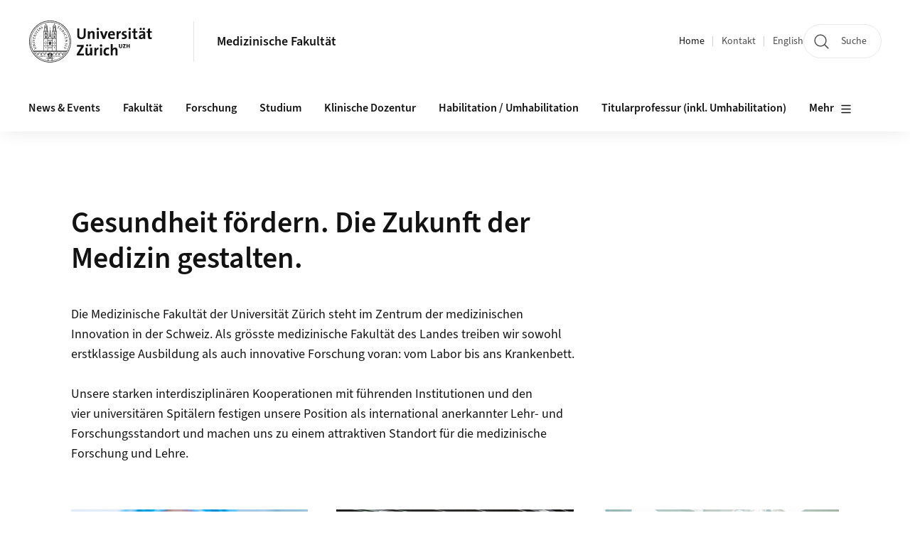

--- FILE ---
content_type: text/html;charset=UTF-8
request_url: https://www.med.uzh.ch/de.html
body_size: 16750
content:


<!DOCTYPE html>
<html lang="de" data-template="st02">
  

    
    
  
 


<head>
    <meta charset="utf-8">
    <meta name="viewport" content="width=device-width, initial-scale=1.0">
    <title>Gesundheit fördern. Die Zukunft der Medizin gestalten. | Medizinische Fakultät | UZH</title>
    <link rel="stylesheet" href="/.resources/uzh-wcms-frontend/1338/assets/css/main.css">
    <link rel="modulepreload" href="/.resources/uzh-wcms-frontend/1338/assets/js/ui.mjs">
    <link href="https://www.med.uzh.ch/de.html" rel="canonical">
    <link href="https://www.uzh.ch" rel="alternate" hreflang="x-default">
    <link rel="preload" href="/.resources/uzh-wcms-frontend/1338/assets/fonts/WOFF2/SourceSans3-Regular.otf.woff2" as="font" type="font/woff2" crossorigin="anonymous">
    <link rel="preload" href="/.resources/uzh-wcms-frontend/1338/assets/fonts/WOFF2/SourceSans3-Semibold.otf.woff2" as="font" type="font/woff2" crossorigin="anonymous">
   
    <link rel="apple-touch-icon" sizes="180x180" href="/docroot/favicons/apple-touch-icon.png">
    <link rel="icon" type="image/png" sizes="32x32" href="/docroot/favicons/favicon-32x32.png">
    <link rel="icon" type="image/png" sizes="16x16" href="/docroot/favicons/favicon-16x16.png">
    <link rel="manifest" href="/docroot/favicons/site.webmanifest">
    <link rel="shortcut icon" href="/docroot/favicons/favicon.ico">
    <meta name="msapplication-TileColor" content="#ffffff">
    <meta name="msapplication-config" content="/docroot/favicons/browserconfig.xml">
    <meta name="theme-color" content="#ffffff">
  
    <meta property="og:type" content="website">
    <meta property="og:url" content="https://www.med.uzh.ch/de.html">
    <meta property="og:title" content="">
   
      <meta property="og:description" content=""/>
    
    
    <!-- 
    <meta property="twitter:url" content="/pages/layouts/default.html">
    <meta property="twitter:title" content="Default Layout (content area only)">
    <meta property="twitter:description" content="Page description">
    <meta property="twitter:image" content="../../dummy/shareimage_example_1200x630.jpg">
    <meta property="twitter:dnt" content="on">
    -->
    
    
    
 
    
    
    
    
    

   
      <script type="text/javascript">
  var _paq = _paq || [];
  _paq.push(['setAPIUrl', "https://webstats.uzh.ch/"]);
  _paq.push(['trackPageView']);
  _paq.push(['enableLinkTracking']);
  (function() {
    var u="//webstats.uzh.ch/";
    _paq.push(['setTrackerUrl', u+'piwik.php']);
    _paq.push(['setSiteId', 146]);
    var d=document, g=d.createElement('script'), s=d.getElementsByTagName('script')[0];
    g.type='text/javascript'; g.async=true; g.defer=true; g.src=u+'piwik.js'; s.parentNode.insertBefore(g,s);
  })();
</script> 
  
    <link rel="stylesheet" href="/.resources/uzh-wcms-frontend/webresources/1338/css/main.css">
    <script type="module" src="/.resources/uzh-wcms-frontend/webresources/1338/js/main.js"></script>

    <script src="/docroot/jquery/jquery-3.7.1.min.js"></script>
    <script src="/docroot/jquery/jquery-migrate-3.5.2.min.js"></script>
    
   
     
</head>

  

  <body class="template-st02">
   
    <a id="top"></a>
    <!-- component: SkipLink -->
     <div class="SkipLink__container">
        <!-- component: Link --><a class="Link layout-standalone icon-position-after icon-orientation-down SkipLink js-SkipLink" href="#main-content">Zum Inhalt springen<span class="Link--icon">
                <!-- component: Icon --><span class="Icon" data-name="16--link-internal"><svg>
                        <use xlink:href="#16--link-internal"></use>
                    </svg></span><!-- /component: Icon -->
            </span></a><!-- /component: Link -->
     </div>
     <!-- /component: SkipLink -->
 
   







<!-- component: Header -->
<header class="Header js-Header">
    <p class="visuallyhidden" aria-level="1" role="heading">Header</p>
    <div class="Header--top">
        <div class="Header--logo">
               <a class="Logo" href="https://www.uzh.ch">
                  <svg width="208" height="92" aria-labelledby="logoTitle">
                      <title id="logoTitle">Logo der Universität Zürich, zur Startseite</title>
                      <use href="/docroot/logos/uzh_logo_d_pos.svg#uzh_logo"></use>
                  </svg>
               </a>
        </div>
        <div class="Header--mobileButtons">
            <a class="Header--search" href="/de/search.html">
                  <span class="visuallyhidden">Suche</span>
                  <!-- component: Icon -->
                  <span class="Icon" data-name="24--search">
                      <svg>
                          <use xlink:href="#24--search">
                          </use>
                      </svg>
                  </span>
                  <!-- /component: Icon -->
            </a>
          
          <button class="Header--burger js-Header--burger" type="button" aria-controls="main-nav" aria-expanded="false">
            <span class="visuallyhidden">Navigation öffnen/schliessen</span>
            <span class="Header--burger--open">
                <!-- component: Icon -->
                <span class="Icon" data-name="24--menu">
                    <svg>
                        <use xlink:href="#24--menu">
                        </use>
                    </svg>
                </span>
                <!-- /component: Icon -->
            </span>
            <span class="Header--burger--close">
                <!-- component: Icon -->
                <span class="Icon" data-name="24--close">
                    <svg>
                        <use xlink:href="#24--close">
                        </use>
                    </svg>
                </span>
                <!-- /component: Icon -->
            </span>
          </button>
        </div>
        
      
          <div class="Header--department">
             
              
              <a class="Header--department--link" href="/de.html">Medizinische Fakultät</a> 
          </div>
          
        
    </div>
    <div class="Header--bottom js-Header--bottom">
        <div class="Header--bottom--inner">
<!-- component: MainNav -->
<div class="MainNav js-MainNav" id="main-nav" data-mode="lazy">
    

<div class="MainNav--service js-Header--service">

  

  <!-- component: ServiceNav -->
  <h2 class="visuallyhidden">Quicklinks und Sprachwechsel</h2>
  <nav class="ServiceNav">
      <ul class="ServiceNav--list">
          <li class="ServiceNav--list--item">
              <a class="ServiceNav--link is-active" href="/de.html">Home</a>
         </li>
         
         
           <li class="ServiceNav--list--item">   
              <a class="ServiceNav--link " href="/de/contact.html">Kontakt</a>
           </li>
         
            <li class="ServiceNav--list--item">
                <a class="ServiceNav--link" href="/en.html">English</a>
            </li>
     </ul>
  </nav>
  <!-- /component: ServiceNav -->
  
  
 
    <!-- component: SearchTrigger -->
    <a class="SearchTrigger" href="/de/search.html" data-js-search-trigger="">
        <!-- component: Icon -->
        <span class="Icon" data-name="24--search">
            <svg>
                <use xlink:href="#24--search">
                </use>
            </svg>
        </span>
        <!-- /component: Icon -->
        <span class="text">Suche</span>
    </a>
    <!-- /component: SearchTrigger -->
</div>       
    <h2 class="visuallyhidden">Hauptnavigation</h2>
    <nav class="MainNav--inner">
        <ul class="MainNav--list js-MainNav--list">
            <!-- Begin: loop through top-level items-->
            
       
             
              <li class="MainNav--list--item js-MainNav--item ">
                  
                  <!-- Button if there are subitems, link if there aren’t-->
                  <button class="MainNav--link js-MainNav--link" type="button" aria-controls="main-nav_overlay_51bac4aa-acc8-4ada-8117-32a93bec06bb" aria-expanded="false"> 
                      News &amp; Events  
                      <div class="MainNav--icon">
                          <!-- component: Icon -->
                          <span class="Icon" data-name="16--link-arrow-sm-right">
                              <svg>
                                  <use xlink:href="#16--link-arrow-sm-right">
                                  </use>
                              </svg>
                          </span>
                          <!-- /component: Icon -->
                      </div>
                  </button>
                  
                  <div class="MainNav--overlay js-MainNav--overlay" id="main-nav_overlay_uid-0">
                      <div class="MainNav--overlay--scroller">
                          <div class="MainNav--overlay--inner">
                              <!-- Set data-mainnav-index to the level of nesting-->
                              <div class="MainNav--sub js-MainNav--sub" data-mainnav-index="1">
                                  <div class="MainNav--sub--back">
                                      <!-- component: Button -->
                                      <button class="Button js-MainNav--back" type="button">
                                          <span class="Button--inner">Zurück</span>
                                          <span class="Button--icon">
                                              <!-- component: Icon -->
                                              <span class="Icon" data-name="16--link-arrow-sm-right">
                                                  <svg>
                                                      <use xlink:href="#16--link-arrow-sm-right">
                                                      </use>
                                                  </svg>
                                              </span>
                                              <!-- /component: Icon -->
                                          </span>
                                      </button>
                                      <!-- /component: Button -->
                                  </div>
                                  <div class="MainNav--sub--title">
                                      <!-- component: Link -->
                                      <a class="Link layout-standalone size-small" href="/de/news-events.html">
                                          <span class="visuallyhidden">News &amp; Events</span>
                                          News &amp; Events
                                          <span class="Link--icon">
                                              <!-- component: Icon -->
                                              <span class="Icon" data-name="16--link-internal">
                                                  <svg>
                                                      <use xlink:href="#16--link-internal">
                                                      </use>
                                                  </svg>
                                              </span>
                                              <!-- /component: Icon -->
                                          </span>
                                      </a>
                                      <!-- /component: Link -->
                                  </div> 
                                  <ul class="MainNav--sub--list js-MainNav--overflow">
                                  </ul>
                                  <button class="js-MainNav--close FocusOnly">Menü schliessen</button>
                              </div>
                          </div>
                      </div>
                  </div>
              </li>
              
       
             
              <li class="MainNav--list--item js-MainNav--item ">
                  
                  <!-- Button if there are subitems, link if there aren’t-->
                  <button class="MainNav--link js-MainNav--link" type="button" aria-controls="main-nav_overlay_51a52be5-66f9-4924-b0c0-e7ac0d1e99fb" aria-expanded="false"> 
                      Fakultät  
                      <div class="MainNav--icon">
                          <!-- component: Icon -->
                          <span class="Icon" data-name="16--link-arrow-sm-right">
                              <svg>
                                  <use xlink:href="#16--link-arrow-sm-right">
                                  </use>
                              </svg>
                          </span>
                          <!-- /component: Icon -->
                      </div>
                  </button>
                  
                  <div class="MainNav--overlay js-MainNav--overlay" id="main-nav_overlay_uid-1">
                      <div class="MainNav--overlay--scroller">
                          <div class="MainNav--overlay--inner">
                              <!-- Set data-mainnav-index to the level of nesting-->
                              <div class="MainNav--sub js-MainNav--sub" data-mainnav-index="1">
                                  <div class="MainNav--sub--back">
                                      <!-- component: Button -->
                                      <button class="Button js-MainNav--back" type="button">
                                          <span class="Button--inner">Zurück</span>
                                          <span class="Button--icon">
                                              <!-- component: Icon -->
                                              <span class="Icon" data-name="16--link-arrow-sm-right">
                                                  <svg>
                                                      <use xlink:href="#16--link-arrow-sm-right">
                                                      </use>
                                                  </svg>
                                              </span>
                                              <!-- /component: Icon -->
                                          </span>
                                      </button>
                                      <!-- /component: Button -->
                                  </div>
                                  <div class="MainNav--sub--title">
                                      <!-- component: Link -->
                                      <a class="Link layout-standalone size-small" href="/de/fakultaet.html">
                                          <span class="visuallyhidden">Fakultät</span>
                                          Fakultät
                                          <span class="Link--icon">
                                              <!-- component: Icon -->
                                              <span class="Icon" data-name="16--link-internal">
                                                  <svg>
                                                      <use xlink:href="#16--link-internal">
                                                      </use>
                                                  </svg>
                                              </span>
                                              <!-- /component: Icon -->
                                          </span>
                                      </a>
                                      <!-- /component: Link -->
                                  </div> 
                                  <ul class="MainNav--sub--list js-MainNav--overflow">
                                  </ul>
                                  <button class="js-MainNav--close FocusOnly">Menü schliessen</button>
                              </div>
                          </div>
                      </div>
                  </div>
              </li>
              
       
             
              <li class="MainNav--list--item js-MainNav--item ">
                  
                  <!-- Button if there are subitems, link if there aren’t-->
                  <button class="MainNav--link js-MainNav--link" type="button" aria-controls="main-nav_overlay_93079cb8-4f32-4ffe-a549-331b470a780e" aria-expanded="false"> 
                      Forschung  
                      <div class="MainNav--icon">
                          <!-- component: Icon -->
                          <span class="Icon" data-name="16--link-arrow-sm-right">
                              <svg>
                                  <use xlink:href="#16--link-arrow-sm-right">
                                  </use>
                              </svg>
                          </span>
                          <!-- /component: Icon -->
                      </div>
                  </button>
                  
                  <div class="MainNav--overlay js-MainNav--overlay" id="main-nav_overlay_uid-2">
                      <div class="MainNav--overlay--scroller">
                          <div class="MainNav--overlay--inner">
                              <!-- Set data-mainnav-index to the level of nesting-->
                              <div class="MainNav--sub js-MainNav--sub" data-mainnav-index="1">
                                  <div class="MainNav--sub--back">
                                      <!-- component: Button -->
                                      <button class="Button js-MainNav--back" type="button">
                                          <span class="Button--inner">Zurück</span>
                                          <span class="Button--icon">
                                              <!-- component: Icon -->
                                              <span class="Icon" data-name="16--link-arrow-sm-right">
                                                  <svg>
                                                      <use xlink:href="#16--link-arrow-sm-right">
                                                      </use>
                                                  </svg>
                                              </span>
                                              <!-- /component: Icon -->
                                          </span>
                                      </button>
                                      <!-- /component: Button -->
                                  </div>
                                  <div class="MainNav--sub--title">
                                      <!-- component: Link -->
                                      <a class="Link layout-standalone size-small" href="/de/forschung.html">
                                          <span class="visuallyhidden">Forschung</span>
                                          Forschung
                                          <span class="Link--icon">
                                              <!-- component: Icon -->
                                              <span class="Icon" data-name="16--link-internal">
                                                  <svg>
                                                      <use xlink:href="#16--link-internal">
                                                      </use>
                                                  </svg>
                                              </span>
                                              <!-- /component: Icon -->
                                          </span>
                                      </a>
                                      <!-- /component: Link -->
                                  </div> 
                                  <ul class="MainNav--sub--list js-MainNav--overflow">
                                  </ul>
                                  <button class="js-MainNav--close FocusOnly">Menü schliessen</button>
                              </div>
                          </div>
                      </div>
                  </div>
              </li>
              
       
             
              <li class="MainNav--list--item js-MainNav--item ">
                  
                  <!-- Button if there are subitems, link if there aren’t-->
                  <button class="MainNav--link js-MainNav--link" type="button" aria-controls="main-nav_overlay_63028cc6-0989-466a-9eb1-044e85444bd9" aria-expanded="false"> 
                      Studium  
                      <div class="MainNav--icon">
                          <!-- component: Icon -->
                          <span class="Icon" data-name="16--link-arrow-sm-right">
                              <svg>
                                  <use xlink:href="#16--link-arrow-sm-right">
                                  </use>
                              </svg>
                          </span>
                          <!-- /component: Icon -->
                      </div>
                  </button>
                  
                  <div class="MainNav--overlay js-MainNav--overlay" id="main-nav_overlay_uid-3">
                      <div class="MainNav--overlay--scroller">
                          <div class="MainNav--overlay--inner">
                              <!-- Set data-mainnav-index to the level of nesting-->
                              <div class="MainNav--sub js-MainNav--sub" data-mainnav-index="1">
                                  <div class="MainNav--sub--back">
                                      <!-- component: Button -->
                                      <button class="Button js-MainNav--back" type="button">
                                          <span class="Button--inner">Zurück</span>
                                          <span class="Button--icon">
                                              <!-- component: Icon -->
                                              <span class="Icon" data-name="16--link-arrow-sm-right">
                                                  <svg>
                                                      <use xlink:href="#16--link-arrow-sm-right">
                                                      </use>
                                                  </svg>
                                              </span>
                                              <!-- /component: Icon -->
                                          </span>
                                      </button>
                                      <!-- /component: Button -->
                                  </div>
                                  <div class="MainNav--sub--title">
                                      <!-- component: Link -->
                                      <a class="Link layout-standalone size-small" href="/de/studium.html">
                                          <span class="visuallyhidden">Studium</span>
                                          Studium
                                          <span class="Link--icon">
                                              <!-- component: Icon -->
                                              <span class="Icon" data-name="16--link-internal">
                                                  <svg>
                                                      <use xlink:href="#16--link-internal">
                                                      </use>
                                                  </svg>
                                              </span>
                                              <!-- /component: Icon -->
                                          </span>
                                      </a>
                                      <!-- /component: Link -->
                                  </div> 
                                  <ul class="MainNav--sub--list js-MainNav--overflow">
                                  </ul>
                                  <button class="js-MainNav--close FocusOnly">Menü schliessen</button>
                              </div>
                          </div>
                      </div>
                  </div>
              </li>
              
       
             
              <li class="MainNav--list--item js-MainNav--item ">
                  
                      <a class="MainNav--link" href="/de/Klinische-Dozentur.html">Klinische Dozentur</a>
                  
                  
                  <div class="MainNav--overlay js-MainNav--overlay" id="main-nav_overlay_uid-4">
                      <div class="MainNav--overlay--scroller">
                          <div class="MainNav--overlay--inner">
                              <!-- Set data-mainnav-index to the level of nesting-->
                              <div class="MainNav--sub js-MainNav--sub" data-mainnav-index="1">
                                  <div class="MainNav--sub--back">
                                      <!-- component: Button -->
                                      <button class="Button js-MainNav--back" type="button">
                                          <span class="Button--inner">Zurück</span>
                                          <span class="Button--icon">
                                              <!-- component: Icon -->
                                              <span class="Icon" data-name="16--link-arrow-sm-right">
                                                  <svg>
                                                      <use xlink:href="#16--link-arrow-sm-right">
                                                      </use>
                                                  </svg>
                                              </span>
                                              <!-- /component: Icon -->
                                          </span>
                                      </button>
                                      <!-- /component: Button -->
                                  </div>
                                  <div class="MainNav--sub--title">
                                      <!-- component: Link -->
                                      <a class="Link layout-standalone size-small" href="/de/Klinische-Dozentur.html">
                                          <span class="visuallyhidden">Klinische Dozentur</span>
                                          Klinische Dozentur
                                          <span class="Link--icon">
                                              <!-- component: Icon -->
                                              <span class="Icon" data-name="16--link-internal">
                                                  <svg>
                                                      <use xlink:href="#16--link-internal">
                                                      </use>
                                                  </svg>
                                              </span>
                                              <!-- /component: Icon -->
                                          </span>
                                      </a>
                                      <!-- /component: Link -->
                                  </div> 
                                  <ul class="MainNav--sub--list js-MainNav--overflow">
                                  </ul>
                                  <button class="js-MainNav--close FocusOnly">Menü schliessen</button>
                              </div>
                          </div>
                      </div>
                  </div>
              </li>
              
       
             
              <li class="MainNav--list--item js-MainNav--item ">
                  
                      <a class="MainNav--link" href="/de/Habilitation.html">Habilitation / Umhabilitation</a>
                  
                  
                  <div class="MainNav--overlay js-MainNav--overlay" id="main-nav_overlay_uid-5">
                      <div class="MainNav--overlay--scroller">
                          <div class="MainNav--overlay--inner">
                              <!-- Set data-mainnav-index to the level of nesting-->
                              <div class="MainNav--sub js-MainNav--sub" data-mainnav-index="1">
                                  <div class="MainNav--sub--back">
                                      <!-- component: Button -->
                                      <button class="Button js-MainNav--back" type="button">
                                          <span class="Button--inner">Zurück</span>
                                          <span class="Button--icon">
                                              <!-- component: Icon -->
                                              <span class="Icon" data-name="16--link-arrow-sm-right">
                                                  <svg>
                                                      <use xlink:href="#16--link-arrow-sm-right">
                                                      </use>
                                                  </svg>
                                              </span>
                                              <!-- /component: Icon -->
                                          </span>
                                      </button>
                                      <!-- /component: Button -->
                                  </div>
                                  <div class="MainNav--sub--title">
                                      <!-- component: Link -->
                                      <a class="Link layout-standalone size-small" href="/de/Habilitation.html">
                                          <span class="visuallyhidden">Habilitation / Umhabilitation</span>
                                          Habilitation / Umhabilitation
                                          <span class="Link--icon">
                                              <!-- component: Icon -->
                                              <span class="Icon" data-name="16--link-internal">
                                                  <svg>
                                                      <use xlink:href="#16--link-internal">
                                                      </use>
                                                  </svg>
                                              </span>
                                              <!-- /component: Icon -->
                                          </span>
                                      </a>
                                      <!-- /component: Link -->
                                  </div> 
                                  <ul class="MainNav--sub--list js-MainNav--overflow">
                                  </ul>
                                  <button class="js-MainNav--close FocusOnly">Menü schliessen</button>
                              </div>
                          </div>
                      </div>
                  </div>
              </li>
              
       
             
              <li class="MainNav--list--item js-MainNav--item ">
                  
                      <a class="MainNav--link" href="/de/titularprofessur.html">Titularprofessur (inkl. Umhabilitation)</a>
                  
                  
                  <div class="MainNav--overlay js-MainNav--overlay" id="main-nav_overlay_uid-6">
                      <div class="MainNav--overlay--scroller">
                          <div class="MainNav--overlay--inner">
                              <!-- Set data-mainnav-index to the level of nesting-->
                              <div class="MainNav--sub js-MainNav--sub" data-mainnav-index="1">
                                  <div class="MainNav--sub--back">
                                      <!-- component: Button -->
                                      <button class="Button js-MainNav--back" type="button">
                                          <span class="Button--inner">Zurück</span>
                                          <span class="Button--icon">
                                              <!-- component: Icon -->
                                              <span class="Icon" data-name="16--link-arrow-sm-right">
                                                  <svg>
                                                      <use xlink:href="#16--link-arrow-sm-right">
                                                      </use>
                                                  </svg>
                                              </span>
                                              <!-- /component: Icon -->
                                          </span>
                                      </button>
                                      <!-- /component: Button -->
                                  </div>
                                  <div class="MainNav--sub--title">
                                      <!-- component: Link -->
                                      <a class="Link layout-standalone size-small" href="/de/titularprofessur.html">
                                          <span class="visuallyhidden">Titularprofessur (inkl. Umhabilitation)</span>
                                          Titularprofessur (inkl. Umhabilitation)
                                          <span class="Link--icon">
                                              <!-- component: Icon -->
                                              <span class="Icon" data-name="16--link-internal">
                                                  <svg>
                                                      <use xlink:href="#16--link-internal">
                                                      </use>
                                                  </svg>
                                              </span>
                                              <!-- /component: Icon -->
                                          </span>
                                      </a>
                                      <!-- /component: Link -->
                                  </div> 
                                  <ul class="MainNav--sub--list js-MainNav--overflow">
                                  </ul>
                                  <button class="js-MainNav--close FocusOnly">Menü schliessen</button>
                              </div>
                          </div>
                      </div>
                  </div>
              </li>
              
       
             
              <li class="MainNav--list--item js-MainNav--item ">
                  
                      <a class="MainNav--link" href="/de/Berufungen.html">Berufungen und Ernennungen </a>
                  
                  
                  <div class="MainNav--overlay js-MainNav--overlay" id="main-nav_overlay_uid-7">
                      <div class="MainNav--overlay--scroller">
                          <div class="MainNav--overlay--inner">
                              <!-- Set data-mainnav-index to the level of nesting-->
                              <div class="MainNav--sub js-MainNav--sub" data-mainnav-index="1">
                                  <div class="MainNav--sub--back">
                                      <!-- component: Button -->
                                      <button class="Button js-MainNav--back" type="button">
                                          <span class="Button--inner">Zurück</span>
                                          <span class="Button--icon">
                                              <!-- component: Icon -->
                                              <span class="Icon" data-name="16--link-arrow-sm-right">
                                                  <svg>
                                                      <use xlink:href="#16--link-arrow-sm-right">
                                                      </use>
                                                  </svg>
                                              </span>
                                              <!-- /component: Icon -->
                                          </span>
                                      </button>
                                      <!-- /component: Button -->
                                  </div>
                                  <div class="MainNav--sub--title">
                                      <!-- component: Link -->
                                      <a class="Link layout-standalone size-small" href="/de/Berufungen.html">
                                          <span class="visuallyhidden">Berufungen und Ernennungen </span>
                                          Berufungen und Ernennungen 
                                          <span class="Link--icon">
                                              <!-- component: Icon -->
                                              <span class="Icon" data-name="16--link-internal">
                                                  <svg>
                                                      <use xlink:href="#16--link-internal">
                                                      </use>
                                                  </svg>
                                              </span>
                                              <!-- /component: Icon -->
                                          </span>
                                      </a>
                                      <!-- /component: Link -->
                                  </div> 
                                  <ul class="MainNav--sub--list js-MainNav--overflow">
                                  </ul>
                                  <button class="js-MainNav--close FocusOnly">Menü schliessen</button>
                              </div>
                          </div>
                      </div>
                  </div>
              </li>
              
       
             
              <li class="MainNav--list--item js-MainNav--item ">
                  
                  <!-- Button if there are subitems, link if there aren’t-->
                  <button class="MainNav--link js-MainNav--link" type="button" aria-controls="main-nav_overlay_e62eb3a2-cc68-4c06-93aa-54c7c4d27df1" aria-expanded="false"> 
                      Nachwuchsförderung und Chancengleichheit  
                      <div class="MainNav--icon">
                          <!-- component: Icon -->
                          <span class="Icon" data-name="16--link-arrow-sm-right">
                              <svg>
                                  <use xlink:href="#16--link-arrow-sm-right">
                                  </use>
                              </svg>
                          </span>
                          <!-- /component: Icon -->
                      </div>
                  </button>
                  
                  <div class="MainNav--overlay js-MainNav--overlay" id="main-nav_overlay_uid-8">
                      <div class="MainNav--overlay--scroller">
                          <div class="MainNav--overlay--inner">
                              <!-- Set data-mainnav-index to the level of nesting-->
                              <div class="MainNav--sub js-MainNav--sub" data-mainnav-index="1">
                                  <div class="MainNav--sub--back">
                                      <!-- component: Button -->
                                      <button class="Button js-MainNav--back" type="button">
                                          <span class="Button--inner">Zurück</span>
                                          <span class="Button--icon">
                                              <!-- component: Icon -->
                                              <span class="Icon" data-name="16--link-arrow-sm-right">
                                                  <svg>
                                                      <use xlink:href="#16--link-arrow-sm-right">
                                                      </use>
                                                  </svg>
                                              </span>
                                              <!-- /component: Icon -->
                                          </span>
                                      </button>
                                      <!-- /component: Button -->
                                  </div>
                                  <div class="MainNav--sub--title">
                                      <!-- component: Link -->
                                      <a class="Link layout-standalone size-small" href="/de/Nachwuchsfoerderung.html">
                                          <span class="visuallyhidden">Nachwuchsförderung und Chancengleichheit</span>
                                          Nachwuchsförderung und Chancengleichheit
                                          <span class="Link--icon">
                                              <!-- component: Icon -->
                                              <span class="Icon" data-name="16--link-internal">
                                                  <svg>
                                                      <use xlink:href="#16--link-internal">
                                                      </use>
                                                  </svg>
                                              </span>
                                              <!-- /component: Icon -->
                                          </span>
                                      </a>
                                      <!-- /component: Link -->
                                  </div> 
                                  <ul class="MainNav--sub--list js-MainNav--overflow">
                                  </ul>
                                  <button class="js-MainNav--close FocusOnly">Menü schliessen</button>
                              </div>
                          </div>
                      </div>
                  </div>
              </li>
              
       
             
              <li class="MainNav--list--item js-MainNav--item ">
                  
                      <a class="MainNav--link" href="/de/veranstaltungen.html">Veranstaltungen</a>
                  
                  
                  <div class="MainNav--overlay js-MainNav--overlay" id="main-nav_overlay_uid-9">
                      <div class="MainNav--overlay--scroller">
                          <div class="MainNav--overlay--inner">
                              <!-- Set data-mainnav-index to the level of nesting-->
                              <div class="MainNav--sub js-MainNav--sub" data-mainnav-index="1">
                                  <div class="MainNav--sub--back">
                                      <!-- component: Button -->
                                      <button class="Button js-MainNav--back" type="button">
                                          <span class="Button--inner">Zurück</span>
                                          <span class="Button--icon">
                                              <!-- component: Icon -->
                                              <span class="Icon" data-name="16--link-arrow-sm-right">
                                                  <svg>
                                                      <use xlink:href="#16--link-arrow-sm-right">
                                                      </use>
                                                  </svg>
                                              </span>
                                              <!-- /component: Icon -->
                                          </span>
                                      </button>
                                      <!-- /component: Button -->
                                  </div>
                                  <div class="MainNav--sub--title">
                                      <!-- component: Link -->
                                      <a class="Link layout-standalone size-small" href="/de/veranstaltungen.html">
                                          <span class="visuallyhidden">Veranstaltungen</span>
                                          Veranstaltungen
                                          <span class="Link--icon">
                                              <!-- component: Icon -->
                                              <span class="Icon" data-name="16--link-internal">
                                                  <svg>
                                                      <use xlink:href="#16--link-internal">
                                                      </use>
                                                  </svg>
                                              </span>
                                              <!-- /component: Icon -->
                                          </span>
                                      </a>
                                      <!-- /component: Link -->
                                  </div> 
                                  <ul class="MainNav--sub--list js-MainNav--overflow">
                                  </ul>
                                  <button class="js-MainNav--close FocusOnly">Menü schliessen</button>
                              </div>
                          </div>
                      </div>
                  </div>
              </li>
              
       
             
              <li class="MainNav--list--item js-MainNav--item ">
                  
                      <a class="MainNav--link" href="/de/OffeneStellen.html">Offene Stellen</a>
                  
                  
                  <div class="MainNav--overlay js-MainNav--overlay" id="main-nav_overlay_uid-10">
                      <div class="MainNav--overlay--scroller">
                          <div class="MainNav--overlay--inner">
                              <!-- Set data-mainnav-index to the level of nesting-->
                              <div class="MainNav--sub js-MainNav--sub" data-mainnav-index="1">
                                  <div class="MainNav--sub--back">
                                      <!-- component: Button -->
                                      <button class="Button js-MainNav--back" type="button">
                                          <span class="Button--inner">Zurück</span>
                                          <span class="Button--icon">
                                              <!-- component: Icon -->
                                              <span class="Icon" data-name="16--link-arrow-sm-right">
                                                  <svg>
                                                      <use xlink:href="#16--link-arrow-sm-right">
                                                      </use>
                                                  </svg>
                                              </span>
                                              <!-- /component: Icon -->
                                          </span>
                                      </button>
                                      <!-- /component: Button -->
                                  </div>
                                  <div class="MainNav--sub--title">
                                      <!-- component: Link -->
                                      <a class="Link layout-standalone size-small" href="/de/OffeneStellen.html">
                                          <span class="visuallyhidden">Offene Stellen</span>
                                          Offene Stellen
                                          <span class="Link--icon">
                                              <!-- component: Icon -->
                                              <span class="Icon" data-name="16--link-internal">
                                                  <svg>
                                                      <use xlink:href="#16--link-internal">
                                                      </use>
                                                  </svg>
                                              </span>
                                              <!-- /component: Icon -->
                                          </span>
                                      </a>
                                      <!-- /component: Link -->
                                  </div> 
                                  <ul class="MainNav--sub--list js-MainNav--overflow">
                                  </ul>
                                  <button class="js-MainNav--close FocusOnly">Menü schliessen</button>
                              </div>
                          </div>
                      </div>
                  </div>
              </li>
              
              
        </ul>
        <!-- Begin: empty container for items that don't fit viewport-->
        <!-- Must always be there, items are added via JS-->
        <ul class="MainNav--list more js-MainNav--more">
            <li class="MainNav--list--item js-MainNav--item more">
                <button class="MainNav--link js-MainNav--link" aria-controls="main-nav_overlay_uid-4" aria-expanded="false" type="button">
                    Mehr
                    <div class="MainNav--icon">
                        <!-- component: Icon -->
                        <span class="Icon" data-name="16--menu">
                            <svg>
                                <use xlink:href="#16--menu">
                                </use>
                            </svg>
                        </span>
                        <!-- /component: Icon -->
                    </div>
                </button>
                <div class="MainNav--overlay js-MainNav--overlay" id="main-nav_overlay_uid-4">
                    <div class="MainNav--overlay--scroller">
                        <div class="MainNav--overlay--inner">
                            <!-- data-mainnav-index must be 0 within this placeholder container-->
                            <div class="MainNav--sub js-MainNav--sub" data-mainnav-index="0">
                                <ul class="MainNav--sub--list js-MainNav--overflow">
                                </ul>
                                <button class="js-MainNav--close FocusOnly">Menü schliessen</button>
                            </div>
                        </div>
                    </div>
                </div>
            </li>
            <!-- End: empty container for items that don't fit viewport-->
        </ul>
    </nav>
</div>
<!-- /component: MainNav -->        </div>
    </div>
</header>
<!-- /component: Header -->
    
   
     
 
 <main id="main-content">
 
 
             

 

  <section class="Intro">
      <div class="Intro--inner">
      
      
          <div class="Intro--content">
          </div>
          
          <div class="Intro--top">
                  <h1 class="Intro--title richtext">Gesundheit fördern. Die Zukunft der Medizin gestalten.</h1>
              <p class="Intro--text"><p>Die Medizinische Fakult&auml;t der Universit&auml;t Z&uuml;rich steht im Zentrum der medizinischen Innovation in der Schweiz. Als gr&ouml;sste medizinische Fakult&auml;t des Landes treiben wir sowohl erstklassige Ausbildung als auch innovative Forschung voran: vom Labor bis ans Krankenbett.</p>

<p>&nbsp;</p>

<p>Unsere starken interdisziplin&auml;ren Kooperationen mit f&uuml;hrenden Institutionen und den vier&nbsp;universit&auml;ren Spit&auml;lern&nbsp;festigen unsere Position als international anerkannter Lehr- und Forschungsstandort und machen uns&nbsp;zu einem attraktiven Standort f&uuml;r die medizinische Forschung und Lehre.</p>
</p>
          </div>
          
  
  
  
  
      </div>
  </section>
    <section class="ContentArea">
<div class="MasonryGridWrapper">
  <h2 class="visuallyhidden">Grid containing content elements</h2>
  <div class="MasonryGrid js-MasonryGrid"> 
     <div class="MasonryGrid--item js-MasonryGrid--item">

<!-- component: linkList -->
<div class="LinkList">
    <div class="LinkList--header">
            <div class="LinkList--image">
            
              

      
  
      
     
          <div class="Image" style="--image_width:400;--image_height: 267;">
            <div class="Image--wrapper">
              <img src="/dam/jcr:fbd6ae6c-b8b7-4496-9de0-4e265883001a/Forschung%20(2).jpg" alt="Forschung" title="" class="Image--img"/>
            </div>
          </div>
      
 
            </div>
                <h3 class="LinkList--title">
                  <a class="Link layout-standalone" href="https://www.med.uzh.ch/de/UeberdieFakultaet/forschung.html">
                    Forschung
                    <span class="Link--icon">
                     <!-- component: Icon -->
                          <span class="Icon" data-name="16--link-internal">
                              <svg>
                                  <use xlink:href="#16--link-internal">
                                  </use>
                              </svg>
                          </span>
                          <!-- /component: Icon -->
                      </span>
                  </a>
                </h3>
                <a class="LinkList--link" href="https://www.med.uzh.ch/de/UeberdieFakultaet/forschung.html">
                  <span class="visuallyhidden">Mehr zu Forschung</span>
                </a>
    </div>
    <div class="LinkList--content">
<ul class="LinkList--list">
            <li>

    
        
           <a class="Link" title="Forschung" href="/de/forschung.html">Forschung</a>
          
        </li>
        <li>
        </li>
</ul>
    </div>
</div>     </div>
     <div class="MasonryGrid--item js-MasonryGrid--item">

<!-- component: linkList -->
<div class="LinkList">
    <div class="LinkList--header">
            <div class="LinkList--image">
            
              

      
  
      
     
          <div class="Image" style="--image_width:400;--image_height: 267;">
            <div class="Image--wrapper">
              <img src="/dam/jcr:785f9c7c-bed9-4cc4-aea4-c732d73e5626/Studium%20MeF.jpg" alt="Studium" title="" class="Image--img"/>
            </div>
          </div>
      
 
            </div>
                <h3 class="LinkList--title">Studium und Lehre</h3>
    </div>
    <div class="LinkList--content">
<ul class="LinkList--list">
            <li>

    
        
           <a class="Link" title="Studienberatung" href="/de/studium/studienfachberatung.html">Studienberatung</a>
          
        </li>
        <li>


       



    
   
       <a class="Link" title="Frequently Asked Questions (FAQ)"  alt="Externer Link" href="https://www.vam.uzh.ch/de/faq.html" target="_blank">Frequently Asked Questions (FAQ)</a>

     
        </li>
        <li>

    
        
           <a class="Link" title="Zulassung" href="/de/studium/Zulassung.html">Zulassung</a>
          
        </li>
        <li>

    
        
           <a class="Link" title="Virtuelle Ausbildungsplattform" href="/de/studium/VAM.html">Virtuelle Ausbildungsplattform</a>
          
        </li>
        <li>

    
        
           <a class="Link" title="Mobilität" href="/de/studium/Mobilitaet2.html">Mobilität</a>
          
        </li>
        <li>

    
        
           <a class="Link" title="Äquivalenzbescheinigung" href="/de/studium/aequivalenz.html">Äquivalenzbescheinigung</a>
          
        </li>
        <li>
        </li>
        <li>


       



    
   
       <a class="Link" title="Lernzentrum medskills4u"  alt="Externer Link" href="https://www.medskills4u.uzh.ch/de.html" target="_blank">Lernzentrum medskills4u</a>

     
        </li>
        <li>

    
        
           <a class="Link" title="Lehre" href="/de/studium/Lehre.html">Lehre</a>
          
        </li>
        <li>

    
        
           <a class="Link" title="Künstliche Intelligenz" href="/de/fakultaet/Künstliche-Intelligenz.html">Künstliche Intelligenz</a>
          
        </li>
</ul>
    </div>
</div>     </div>
     <div class="MasonryGrid--item js-MasonryGrid--item">

<!-- component: linkList -->
<div class="LinkList">
    <div class="LinkList--header">
            <div class="LinkList--image">
            
              

      
  
      
     
          <div class="Image" style="--image_width:400;--image_height: 267;">
            <div class="Image--wrapper">
              <img src="/dam/jcr:868e4926-dcaf-412c-9d51-ec313926980f/Universit%C3%A4re%20Spit%C3%A4ler_02.jpg" alt="Aktuell" title="" class="Image--img"/>
            </div>
          </div>
      
 
            </div>
                <h3 class="LinkList--title">Universitäre Spitäler</h3>
    </div>
    <div class="LinkList--content">
<ul class="LinkList--list">
            <li>


       



    
   
       <a class="Link" title="UniversitätsSpital Zürich"  alt="Externer Link" href="http://www.usz.ch" target="_blank">UniversitätsSpital Zürich</a>

     
        </li>
        <li>


       



    
   
       <a class="Link" title="Orthopädische Uniklinik Balgrist"  alt="Externer Link" href="http://www.balgrist.ch" target="_blank">Orthopädische Uniklinik Balgrist</a>

     
        </li>
        <li>


       



    
   
       <a class="Link" title="Kinderspital Zürich"  alt="Externer Link" href="http://www.kispi.uzh.ch" target="_blank">Kinderspital Zürich</a>

     
        </li>
        <li>


       



    
   
       <a class="Link" title="Psychiatrische Universitätsklinik"  alt="Externer Link" href="http://www.pukzh.ch" target="_blank">Psychiatrische Universitätsklinik</a>

     
        </li>
</ul>
    </div>
</div>     </div>
  </div>
</div>    </section>
        
  <!-- component: RelatedArea -->
  <section class="RelatedArea">
    <div class="MasonryGridWrapper">
      <h2 class="visuallyhidden">Weiterführende Informationen</h2>
      <div class="MasonryGrid js-MasonryGrid">
         <div class="MasonryGrid--item js-MasonryGrid--item">

<!-- component: Teaser -->
<div class="Teaser">
    <div class="Teaser--inner">
        <div class="Teaser--header">

             
            
            
            
             <h3 class="Teaser--title">Umbauarbeiten an der Webseite</h3>
            
            
            
        </div>
        
        


        
           
        
        
        
        <div class="Teaser--body">
            <div class="Teaser--text richtext"><p>Aktuell wird der Webauftritt der Medizinischen Fakultät überarbeitet. Dadurch können einzelne Inhalte weder an ihrem gewohnten Ort noch über Suchmaschinen auffindbar sein. Wir bitten um Ihr Verständnis.</p>
<p>Bei Fragen und Anregungen wernden Sie sich bitte per Mail an den&nbsp;<a href="mailto:kommunikation@dekmed.uzh.ch?subject=Webseite%20der%20Medizinichen%20Fakult%C3%A4t">Webmaster</a>.</p></div>
<ul class="Teaser--linkList">
    </ul>        </div>
    </div>
</div>         </div>
      </div>
    </div>
  </section>
    

    <!-- component: CrawlerLinks -->
      <div class="CrawlerLinks">
          <ul>
          
          
              
                <li>
                    <a rel=”dofollow” href="/de/news-events.html">News &amp; Events</a>
                </li>
                
              
                <li>
                    <a rel=”dofollow” href="/de/fakultaet.html">Fakultät</a>
                </li>
                
              
                <li>
                    <a rel=”dofollow” href="/de/forschung.html">Forschung</a>
                </li>
                
              
                <li>
                    <a rel=”dofollow” href="/de/studium.html">Studium</a>
                </li>
                
              
                <li>
                    <a rel=”dofollow” href="/de/Klinische-Dozentur.html">Klinische Dozentur</a>
                </li>
                
              
                <li>
                    <a rel=”dofollow” href="/de/Habilitation.html">Habilitation / Umhabilitation</a>
                </li>
                
              
                <li>
                    <a rel=”dofollow” href="/de/titularprofessur.html">Titularprofessur (inkl. Umhabilitation)</a>
                </li>
                
              
                <li>
                    <a rel=”dofollow” href="/de/Berufungen.html">Berufungen und Ernennungen </a>
                </li>
                
              
                <li>
                    <a rel=”dofollow” href="/de/Nachwuchsfoerderung.html">Nachwuchsförderung und Chancengleichheit</a>
                </li>
                
              
                <li>
                    <a rel=”dofollow” href="/de/veranstaltungen.html">Veranstaltungen</a>
                </li>
                
              
                <li>
                    <a rel=”dofollow” href="/de/OffeneStellen.html">Offene Stellen</a>
                </li>
                
              
          </ul>
      </div>
      <!-- /component: CrawlerLinks -->
      
 </main>    

<footer class="Footer">
    
       <p class="visuallyhidden" aria-level="1" role="heading">Footer</p>
       
       <div class="Footer--main"> 
  
       
              <div class="Footer--column">
<!-- component: FooterLinkList -->
<div class="FooterLinkList">
    <h2 class="FooterLinkList--title">Kontakt</h2>
    <div class="FooterLinkList--text richtext">
        <p>Universit&auml;t Z&uuml;rich<br />
Medizinische Fakult&auml;t<br />
Dekanat<br />
Pestalozzistrasse 3<br />
8032 Z&uuml;rich</p>

<p><strong>Direktkontakte</strong><br />
Studium: <a href="mailto:studienberatung@dekmed.uzh.ch?subject=Studium">Studienberatung</a><br />
Dissertationen: <a href="mailto:dissertation@dekmed.uzh.ch?subject=Dissertation">Dissertations-Office</a><br />
Dekanat: <a href="mailto:sekretariat@dekmed.uzh.ch?subject=Anfrage%20ans%20Sekretariat">Sekretariat</a><br />
Medien und Webmaster: <a href="mailto:kommunikation@dekmed.uzh.ch?subject=Kommunikationsanfrage">Kommunikation</a></p>

    </div>
<!-- div if single entry, ul if multiple-->
<ul class="FooterLinkList--list">
   </ul>


</div>
<!-- /component: FooterLinkList -->              </div>
          
              <div class="Footer--column">
<!-- component: Map -->
<div class="Map js-Map" data-map-building="P5R" data-map-zoom="3">
 
    <div class="Map--container">
        <div class="js-Map--canvas" id="5dfa4c57-9149-4e79-a3b5-e712de08a3ff">
        </div>
    </div>
</div>              </div>
            
              <div class="Footer--column">
 <!-- component: FooterLinkList -->
 <div class="FooterLinkList">
    <h2 class="FooterLinkList--title">Quicklinks</h2>
    <!-- div if single entry, ul if multiple-->
<!-- div if single entry, ul if multiple-->
<ul class="FooterLinkList--list">
        <li class="FooterLink--item">

    
        
           <a class="Link size-small" title="Medizinstudium" href="/de/studium.html">Medizinstudium</a>
          
     </li>
     <li class="FooterLink--item">

    
        
           <a class="Link size-small" title="Doktoratsprogramme" href="/de/studium/doktoratsprogramme.html">Doktoratsprogramme</a>
          
     </li>
     <li class="FooterLink--item">

    
        
           <a class="Link size-small" title="Habilitation" href="/de/Habilitation.html">Habilitation</a>
          
     </li>
     <li class="FooterLink--item">

    
        
           <a class="Link size-small" title="Forschung" href="/de/forschung.html">Forschung</a>
          
     </li>
     <li class="FooterLink--item">

    
        
           <a class="Link size-small" title="Sitzungstermine" href="/de/fakultaet/sitzungstermine.html">Sitzungstermine</a>
          
     </li>
     <li class="FooterLink--item">

    
        
           <a class="Link size-small" title="Mitarbeitende des Dekanats" href="/de/fakultaet/dekanat/mitarbeitende.html">Mitarbeitende des Dekanats</a>
          
     </li>
     <li class="FooterLink--item">

    
        
           <a class="Link size-small" title="News &amp; Events" href="/de/news-events.html">News &amp; Events</a>
          
     </li>
     <li class="FooterLink--item">

    
        
           <a class="Link size-small" title="Äquivalenzbescheinigung" href="/de/studium/aequivalenz.html">Äquivalenzbescheinigung</a>
          
     </li>
</ul>


 </div>              </div>
         
          <div class="Footer--column">

<!-- component: FooterSocialMediaList -->
<div class="FooterSocialMediaList">
    <h2 class="FooterSocialMediaList--title">Folgen Sie uns</h2>
    <ul class="FooterSocialMediaList--list">
    
        <li class="FooterSocialMediaList--item">
          <a class="FooterSocialMediaList--link" href="https://www.linkedin.com/company/uzh-med" target="_blank">
              <!-- component: Icon -->
              <span class="Icon" data-name="16--linkedin">
                  <svg>
                      <use xlink:href="#16--linkedin">
                      </use>
                  </svg>
              </span>
              <!-- /component: Icon -->LinkedIn</a>
        </li>
     
     
     
     
        
                
        
        
        
        
        
           
    
    
        
       
        
    </ul>
</div>
<!-- /component: FooterSocialMediaList -->
          </div>      
      </div>
    
    
    <div class="Footer--bottom">
        <h2 class="visuallyhidden">Weiterführende Links</h2>
<div class="Footer--logos">
    
        
        <div class="Footer--logos--list">
          <!-- div if single entry, li if multiple-->
          <div class="Footer--logos--item">
              <a class="Footer--logo" href="https://www.uzh.ch">
            			 <svg width="145" height="50" aria-labelledby="logoTitle">
                     <title id="logoTitle">Logo der Universität Zürich, zur Startseite</title>
                     <use href="/docroot/logos/uzh_logo_d_pos.svg#uzh_logo"></use>
               		 </svg>
              </a>
          </div>
        </div>
     
  </div>        <!-- component: FooterMeta -->
        <div class="FooterMeta">
            <p class="FooterMeta--copyright">&copy;&nbsp;2023 Universität Zürich </p>
            <nav>
                <ul class="FooterMeta--linkList">
                
                      <li>
                        <a class="FooterMeta--link" href="/de/impressum.html">Impressum</a>
                      </li>
                    
                      <li>
                        <a class="FooterMeta--link" href="/de/contact.html">Kontakt</a>
                      </li>
       
                
                      <li>
                        <a  class="FooterMeta--link" href="https://www.uzh.ch/de/privacy">Datenschutzerklärung</a>
                      </li>
                     
                </ul>
            </nav>
           
        </div>
        <!-- /component: FooterMeta -->
    </div>
</footer>    
    
    <!-- place Footer component here-->
    <script src="/.resources/uzh-wcms-frontend/1338/assets/js/ui.mjs" type="module"></script>
    <template id="template-lightbox">
        <!-- component: Lightbox -->
        <div class="Lightbox">
            <div class="Lightbox--inner"><img src="" alt="" /><button class="Lightbox--close js-Lightbox--close" type="button">
                    <!-- component: Icon --><span class="Icon" data-name="lightbox-close"><svg>
                            <use xlink:href="#lightbox-close"></use>
                        </svg></span><!-- /component: Icon --><span class="visuallyhidden">Bild Overlay schliessen</span>
                </button></div>
        </div><!-- /component: Lightbox -->
    </template>
    <template id="template-lightbox-video">
        <!-- component: LightboxVideo -->
        <div class="Lightbox">
            <div class="Lightbox--inner"><video src="" autoplay="autoplay" playsinline="playsinline"></video><button class="Lightbox--close js-Lightbox--close" type="button">
                    <!-- component: Icon --><span class="Icon" data-name="lightbox-close"><svg>
                            <use xlink:href="#lightbox-close"></use>
                        </svg></span><!-- /component: Icon --><span class="visuallyhidden">Video Overlay schliessen</span>
                </button></div>
        </div><!-- /component: LightboxVideo -->
    </template>
    
    <template id="main-nav-link">
        <!-- component: MainNav--link --><a class="MainNav--link js-MainNav--link" href="[%=href%]" aria-current="[%=ariaCurrent%]">[%=content%]</a><!-- /component: MainNav--link -->
    </template>
    <template id="main-nav-link-plain">
        <!-- component: MainNav--link --><a class="MainNav--link" href="[%=href%]" aria-current="[%=ariaCurrent%]">[%=content%]</a><!-- /component: MainNav--link -->
    </template>
    <template id="main-nav-button">
        <!-- component: MainNav--link --><a class="MainNav--link js-MainNav--link" role="button" href="[%=href%]" aria-current="[%=ariaCurrent%]" aria-controls="[%=ariaControls%]" aria-expanded="false">[%=content%]<span class="MainNav--icon">
                <!-- component: Icon --><span class="Icon" data-name="16--link-arrow-sm-right"><svg>
                        <use xlink:href="#16--link-arrow-sm-right"></use>
                    </svg></span><!-- /component: Icon -->
            </span></a><!-- /component: MainNav--link -->
    </template>
    <template id="main-nav-overlay">
        <!-- component: MainNav--overlay -->
        <div class="MainNav--overlay js-MainNav--overlay" id="[%=id%]">
            <div class="MainNav--overlay--scroller">
                <div class="MainNav--overlay--inner">
                    <!-- Set data-mainnav-index to the level of nesting-->
                    <div class="MainNav--sub js-MainNav--sub" data-mainnav-index="1">
                        <div class="MainNav--sub--back">
                            <!-- component: Button --><button class="Button js-MainNav--back" type="button"><span class="Button--inner">zurück</span><span class="Button--icon">
                                    <!-- component: Icon --><span class="Icon" data-name="16--link-arrow-sm-right"><svg>
                                            <use xlink:href="#16--link-arrow-sm-right"></use>
                                        </svg></span><!-- /component: Icon -->
                                </span></button><!-- /component: Button -->
                        </div>
                        <div class="MainNav--sub--title">
                            <!-- component: Link --><a class="Link layout-standalone size-small" href="[%=href%]"><span class="visuallyhidden">Übersichtsseite</span>[%=text%]<span class="Link--icon">
                                    <!-- component: Icon --><span class="Icon" data-name="16--link-internal"><svg>
                                            <use xlink:href="#16--link-internal"></use>
                                        </svg></span><!-- /component: Icon -->
                                </span></a><!-- /component: Link -->
                        </div>
                        <ul class="MainNav--sub--list">[%=content%]</ul><button class="js-MainNav--close FocusOnly" type="button">Menu schliessen</button>
                    </div>
                </div>
            </div>
        </div><!-- /component: MainNav--overlay -->
    </template>
    <template id="main-nav-subitem">
        <!-- component: MainNavSubItem -->
        <!-- Button if there are nested subitems, link if there aren’t-->
        <!-- Add aria-current="page" if this is the currently active page--><a class="MainNav--link js-MainNav--sublink" href="[%=href%]" aria-controls="[%=id%]" aria-expanded="false" role="button">[%=text%]<span class="MainNav--icon">
                <!-- component: Icon --><span class="Icon" data-name="16--link-arrow-sm-right"><svg>
                        <use xlink:href="#16--link-arrow-sm-right"></use>
                    </svg></span><!-- /component: Icon -->
            </span></a><!-- Set data-mainnav-index to the level of nesting-->
        <div class="MainNav--sub js-MainNav--sub" id="[%=id%]" data-mainnav-index="[%=index%]">
            <div class="MainNav--sub--back">
                <!-- component: Button --><button class="Button js-MainNav--back" type="button"><span class="Button--inner">zurück</span><span class="Button--icon">
                        <!-- component: Icon --><span class="Icon" data-name="16--link-arrow-sm-right"><svg>
                                <use xlink:href="#16--link-arrow-sm-right"></use>
                            </svg></span><!-- /component: Icon -->
                    </span></button><!-- /component: Button -->
            </div>
            <div class="MainNav--sub--title">
                <!-- component: Link --><a class="Link layout-standalone size-small" href="[%=href%]">[%=text%]<span class="Link--icon">
                        <!-- component: Icon --><span class="Icon" data-name="16--link-internal"><svg>
                                <use xlink:href="#16--link-internal"></use>
                            </svg></span><!-- /component: Icon -->
                    </span></a><!-- /component: Link -->
            </div>
            <ul class="MainNav--sub--list">[%=content%]</ul>
        </div><!-- /component: MainNavSubItem -->
    </template>
    
    
    
    <script>
        (function(url, revision) {
            function init(delayed) {
                var svgEl = document.getElementById('svgsprite');
                svgEl && svgEl.parentNode.removeChild(svgEl);

                var svg = storage.svgicons.replace('<svg ', '<svg id="svgsprite" style="display: none"');
                document.body.insertAdjacentHTML('beforeend', svg);
            }

            function fetchSprite(path, callback) {
                var httpRequest = new XMLHttpRequest();
                httpRequest.onreadystatechange = function() {
                    if (httpRequest.readyState === 4 && httpRequest.status === 200 && callback) {
                        callback(httpRequest.responseText);
                    }
                };
                httpRequest.open('GET', path);
                httpRequest.send();
            }

            var storage = window.localStorage || {};

            if (!storage.svgicons || storage.svgicons_revision != revision) {
                fetchSprite(url, function(data) {
                    storage.svgicons = data;
                    storage.svgicons_revision = revision;

                    init(true);
                });
            }

            if (storage.svgicons) {
                init();
            }
        })("/.resources/uzh-wcms-frontend/1338/assets/icons/sprite.svg", "b36a0d20815810cb45c1cdffa4d31e36");

        // Important for backend implementation: The revision (second parameter) should change whenever the svg sprite changes, e.g. you can use the modification timestamp of the svg file.
    </script>
    
   
       
       
       <script>  
          window.uzh_nav =  [{"subitems":[{"subitems":[{"href":"/de/news-events/news/5.-Edition-der-Medical-Augmented-Reality-Summer-School-(MARSS)-.html","text":"Ausschreibung: 5. Edition der Medical Augmented Reality Summer School (MARSS) an der Universitätsklinik Balgrist in Zürich; Anmeldefrist - 13. Juni 2025"},{"href":"/de/news-events/news/Ausschreibung-Forschungsförderung-2024-2025-Stiftung-Tumorforschung-Kopf-Hals.html","text":"Ausschreibung Forschungsförderung 2025 - Stiftung Tumorforschung Kopf Hals: Deadline 1. Oktober 2025"},{"href":"/de/news-events/news/One-Health-Interactive.html","text":"OHI! One Health Interactive - Want to know what &quot;One Health&quot; is?"}],"href":"/de/news-events/news.html","text":"News"},{"href":"/de/news-events/events.html","text":"Events"},{"subitems":[{"href":"/de/news-events/dekan-gratuliert/Prof.-Dr.-med.-Dr.-phil.-Nikola-Biller-Andorno-wurde-mit-dem-Preis-der-Dr.-Margrit-Egnér-Stiftung-2024-ausgezeichnet.html","text":"Prof. Dr. med. Dr. phil. Nikola Biller-Andorno wurde mit dem Preis der Dr. Margrit Egnér-Stiftung 2024 ausgezeichnet"},{"href":"/de/news-events/dekan-gratuliert/Gratulation-an-Prof.-Dr.-med.-Ueli-Möhrlen-zur-Wahl-in-das-Board-of-Directors-des-NaftNet-.html","text":"Gratulation an Prof. Dr. med. Ueli Möhrlen zur Wahl in das Board of Directors des NaftNet "},{"href":"/de/news-events/dekan-gratuliert/Gratulation-an-Prof.-Thomas-Attin-zur-Ehrendoktorwürde.html","text":"Gratulation an Prof. Thomas Attin zur Ehrendoktorwürde"},{"href":"/de/news-events/dekan-gratuliert/UEG-Rising-Star-Award-vergeben-an-PD-Dr.-Thomas-Greuter.html","text":"UEG Rising Star Award vergeben an PD Dr. Thomas Greuter"},{"href":"/de/news-events/dekan-gratuliert/Die-besten-Fachkliniken-der-Schweiz-2024.html","text":"Die besten Fachkliniken der Schweiz 2024"},{"href":"/de/news-events/dekan-gratuliert/Gratulation-an-Prof.-Oliver-Ullrich-zum-Life-Sciences-Award.html","text":"Gratulation an Prof. Oliver Ullrich zum Life Sciences Award"},{"href":"/de/news-events/dekan-gratuliert/Gratulation-an-Prof.-em.-Hans-Peter-Lipp-zur-Nomination--Academia-Europaea-Mitgliedschaft-.html","text":"Gratulation an Prof. em. Hans-Peter Lipp zur Nomination &quot;Academia Europaea Mitgliedschaft&quot;"},{"href":"/de/news-events/dekan-gratuliert/Gratulation-an-Prof.-Ohad-Medalia,-Ph.D..html","text":"Ernennung zum Ehrendoktor der Karls-Universität Prag"},{"href":"/de/news-events/dekan-gratuliert/Gratulation-an-Prof.-Fritjof-Helmchen-zum-Erhalt-des-SNSF-Advance-Grants.html","text":"Gratulation an Prof. Dr. Fritjof Helmchen zum Erhalt des SNSF Advanced Grant"},{"href":"/de/news-events/dekan-gratuliert/Best-Biology-and-Biochemistry-Scientists-in-Switzerland-.html","text":"Herzliche Gratulation zum Best Biology and Biochemistry Scientists in Switzerland"},{"href":"/de/news-events/dekan-gratuliert/Gratulation-an-Prof.-Giatgen-Spinas-zur-Ernennung-zum-Ehrenmitglied-der-Università-della-Svizzera-italiana.html","text":"Gratulation an Prof. Giatgen Spinas zur Ernennung zum Ehrenmitglied der Università della Svizzera italiana"},{"href":"/de/news-events/dekan-gratuliert/Gratulation-an-Prof.-Giatgen-Spinas-zur-Wahl-als-Präsident.html","text":"Gratulation an Prof. Giatgen Spinas zur Wahl als Präsident des Universitätsrats der Universität Luzern"}],"href":"/de/news-events/dekan-gratuliert.html","text":"Der Dekan gratuliert"}],"href":"/de/news-events.html","text":"News &amp; Events"},{"subitems":[{"subitems":[{"href":"/de/fakultaet/dekanat/mitarbeitende.html","text":"Mitarbeitende"}],"href":"/de/fakultaet/dekanat.html","text":"Dekanat und Geschäftsstelle Medizische Fakultät"},{"href":"/de/fakultaet/sitzungstermine.html","text":"Sitzungstermine"},{"href":"/de/fakultaet/Institute.html","text":"Institute und Kliniken"},{"href":"/de/fakultaet/formulare.html","text":"Formulare und Richtlinien"},{"href":"/de/fakultaet/leitbildmef.html","text":"Leitbild der Medizinischen Fakultät"},{"href":"/de/fakultaet/aufgabenundziele.html","text":"Aufgaben und Ziele"},{"href":"/de/fakultaet/lehre.html","text":"Lehre"},{"href":"/de/fakultaet/Fakultätsausschuss.html","text":"Fakultätsausschuss"},{"subitems":[{"href":"/de/fakultaet/fakultaetsmitglieder/bacigaluppimarco.html","text":"Bacigaluppi Marco"},{"href":"/de/fakultaet/fakultaetsmitglieder/canalsisaac.html","text":"Canals Isaac"},{"href":"/de/fakultaet/fakultaetsmitglieder/cavazzatommaso.html","text":"Cavazza Tommaso"},{"href":"/de/fakultaet/fakultaetsmitglieder/ellegastjana.html","text":"Ellegast Jana"},{"href":"/de/fakultaet/fakultaetsmitglieder/georgebritta.html","text":"George Britta"},{"href":"/de/fakultaet/fakultaetsmitglieder/hassebarbara.html","text":"Hasse Barbara"},{"href":"/de/fakultaet/fakultaetsmitglieder/herrmanninge.html","text":"Herrmann Inge"},{"href":"/de/fakultaet/fakultaetsmitglieder/lerchenmuellercarolin.html","text":"Lerchenmüller Carolin"},{"href":"/de/fakultaet/fakultaetsmitglieder/oberholzerjose.html","text":"Oberholzer José"},{"href":"/de/fakultaet/fakultaetsmitglieder/schlapbachluregn.html","text":"Schlapbach Luregn"},{"href":"/de/fakultaet/fakultaetsmitglieder/serraburrielmiquel.html","text":"Serra-Burriel Miquel"},{"href":"/de/fakultaet/fakultaetsmitglieder/weissgregor.html","text":"Weiss Gregor"}],"href":"/de/fakultaet/fakultaetsmitglieder.html","text":"Fakultätsmitglieder"},{"subitems":[{"href":"/de/fakultaet/fraueninderwissenschaft/gastprofessorinnen.html","text":"Gastprofessorinnen an der Medizinischen Fakultät"},{"href":"/de/fakultaet/fraueninderwissenschaft/emeritiprofessorinnenmef.html","text":"Emeritierte Professorinnen der Medizinischen Fakultät"}],"href":"/de/fakultaet/fraueninderwissenschaft.html","text":"Die Professorinnen der Medizinischen Fakultät"},{"subitems":[{"href":"/de/fakultaet/Emeriti-MeF/Prof.-em.-Walter-Bär.html","text":"Prof. em. Walter Bär"},{"href":"/de/fakultaet/Emeriti-MeF/Prof.-em.-Eric-Berger.html","text":"Prof. em. Eric Berger"},{"href":"/de/fakultaet/Emeriti-MeF/Prof.-em.-Konrad-Bloch.html","text":"Prof. em. Konrad Bloch"},{"href":"/de/fakultaet/Emeriti-MeF/Prof.-em.-Stephan-Bodis.html","text":"Prof. em. Stephan Bodis"},{"href":"/de/fakultaet/Emeriti-MeF/Prof.-em.-Alexander-Borbély.html","text":"Prof. em. Alexander Borbély"},{"href":"/de/fakultaet/Emeriti-MeF/Prof.-em.-Alfred-Buck.html","text":"Prof. em. Alfred Buck"},{"href":"/de/fakultaet/Emeriti-MeF/Prof.-em.-Günter-Burg.html","text":"Prof. em. Günter Burg"},{"href":"/de/fakultaet/Emeriti-MeF/Prof.-em.-Adriano-Fontana.html","text":"Prof. em. Adriano Fontana"},{"href":"/de/fakultaet/Emeriti-MeF/Prof.-em.-Alexander-von-Graevenitz.html","text":"Prof. em. Alexander von Graevenitz"},{"href":"/de/fakultaet/Emeriti-MeF/Prof.-em.-Klaus-W-Grätz.html","text":"Prof. em. Klaus W. Grätz"},{"href":"/de/fakultaet/Emeriti-MeF/Prof.-em.-Peter-Groscurth.html","text":"Prof. em. Peter Groscurth"},{"href":"/de/fakultaet/Emeriti-MeF/Prof.-em.-Felix-Gutzwiller.html","text":"Prof. em. Felix Gutzwiller"},{"href":"/de/fakultaet/Emeriti-MeF/Prof.-em.-Urs-Haller.html","text":"Prof. em. Urs Haller"},{"href":"/de/fakultaet/Emeriti-MeF/Prof.-em.-Christoph-Hämmerle.html","text":"Prof. em. Christoph Hämmerle"},{"href":"/de/fakultaet/Emeriti-MeF/Prof.-em.-Philipp-U.-Heitz.html","text":"Prof. em. Philipp U. Heitz"},{"href":"/de/fakultaet/Emeriti-MeF/Prof.-em.-Klaus-Hess.html","text":"Prof. em. Klaus Hess"},{"href":"/de/fakultaet/Emeriti-MeF/Prof.-em.-Juerg-Hodler.html","text":"Prof. em. Juerg Hodler"},{"href":"/de/fakultaet/Emeriti-MeF/Prof.-em.-Bruno-Imthurn.html","text":"Prof. em. Bruno Imthurn"},{"href":"/de/fakultaet/Emeriti-MeF/Prof.-em.-Josef-Jiricny.html","text":"Prof. em. Josef Jiricny"},{"href":"/de/fakultaet/Emeriti-MeF/Prof.-em.-Fritz-Hermann-Kayser.html","text":"Prof. em. Fritz Hermann Kayser"},{"href":"/de/fakultaet/Emeriti-MeF/Prof.-em.-Klara-Landau.html","text":"Prof. em. Klara Landau"},{"href":"/de/fakultaet/Emeriti-MeF/Prof.-em.-Ruedi-Luethy.html","text":"Prof. em. Ruedi Lüthy"},{"href":"/de/fakultaet/Emeriti-MeF/Prof.-em.-Karin-Moelling.html","text":"Prof. em. Karin Mölling"},{"href":"/de/fakultaet/Emeriti-MeF/Prof.-em.-Heini-Murer.html","text":"Prof. em. Heini Murer"},{"href":"/de/fakultaet/Emeriti-MeF/Prof.-em.-David-Nadal.html","text":"Prof. em. David Nadal"},{"href":"/de/fakultaet/Emeriti-MeF/Prof.-em.-Rudolf-Probst.html","text":"Prof. em. Rudolf Probst"},{"href":"/de/fakultaet/Emeriti-MeF/Prof.-em.-Erich-Russi.html","text":"Prof. em. Erich Russi"},{"href":"/de/fakultaet/Emeriti-MeF/Prof.-em.-Ulrich-Schnyder.html","text":"Prof. em. Ulrich Schnyder"},{"href":"/de/fakultaet/Emeriti-MeF/Prof.-em.-Martin-E.-Schwab.html","text":"Prof. em. Martin E. Schwab"},{"href":"/de/fakultaet/Emeriti-MeF/Prof.-em.-Felix-Hans-Sennhauser.html","text":"Prof. em. Felix Hans Sennhauser"},{"href":"/de/fakultaet/Emeriti-MeF/Prof.-em.-Hans--Peter-Simmen.html","text":"Prof. em. Hans-Peter Simmen"},{"href":"/de/fakultaet/Emeriti-MeF/Prof.-em.-Giatgen-A.-Spinas.html","text":"Prof. em. Giatgen A. Spinas"},{"href":"/de/fakultaet/Emeriti-MeF/Prof.-em.-Robert-Steffen.html","text":"Prof. em. Robert Steffen"},{"href":"/de/fakultaet/Emeriti-MeF/Prof.-em.-Hans-Christoph-Steinhausen.html","text":"Prof. em. Hans-Christoph Steinhausen"},{"href":"/de/fakultaet/Emeriti-MeF/Prof.-em.-Johann-Steurer.html","text":"Prof. em. Johann Steurer"},{"href":"/de/fakultaet/Emeriti-MeF/Prof.-em.-Francois-Verrey.html","text":"Prof. em. Francois Verrey"},{"href":"/de/fakultaet/Emeriti-MeF/Prof.-em.-Brunello-Wüthrich.html","text":"Prof. em. Brunello Wüthrich"},{"href":"/de/fakultaet/Emeriti-MeF/Prof.-em.-Rudolf-Wüthrich.html","text":"Prof. em. Rudolf Wüthrich"}],"href":"/de/fakultaet/Emeriti-MeF.html","text":"Emeriti und Emeritae"},{"href":"/de/fakultaet/Alumni.html","text":"Alumni"},{"href":"/de/fakultaet/Ethikkommission.html","text":"Ethikkommission"},{"href":"/de/fakultaet/Fakultaetsvorstand.html","text":"Fakultätsvorstand"},{"href":"/de/fakultaet/Staendedelegierte.html","text":"Ständedelegierte"},{"href":"/de/fakultaet/vertrauenspersonen.html","text":"Vertrauenspersonen"},{"subitems":[{"href":"/de/fakultaet/Geschichte/Gründung-der-medizinischen-Fakultät.html","text":"Gründung der medizinischen Fakultät"},{"subitems":[{"href":"/de/fakultaet/Geschichte/Persönlichkeiten/Johann-Lukas-Schönlein.html","text":"Johann Lukas Schönlein"},{"href":"/de/fakultaet/Geschichte/Persönlichkeiten/Carl-Ludwig.html","text":"Carl Ludwig"},{"href":"/de/fakultaet/Geschichte/Persönlichkeiten/Theodor-Billroth.html","text":"Theodor Billroth"},{"href":"/de/fakultaet/Geschichte/Persönlichkeiten/Marie-Heim-Vögtlin.html","text":"Marie Heim-Vögtlin"},{"href":"/de/fakultaet/Geschichte/Persönlichkeiten/Jakob-Eugster.html","text":"Jakob Eugster"},{"href":"/de/fakultaet/Geschichte/Persönlichkeiten/Anna-Fischer-Dückelmann.html","text":"Anna Fischer-Dückelmann"},{"href":"/de/fakultaet/Geschichte/Persönlichkeiten/Constantin-von-Monakow.html","text":"Constantin von Monakow"},{"href":"/de/fakultaet/Geschichte/Persönlichkeiten/Ferdinand-Sauerbruch.html","text":"Ferdinand Sauerbruch"},{"href":"/de/fakultaet/Geschichte/Persönlichkeiten/Walter-Rudolf-Hess.html","text":"Walter Rudolf Hess"},{"href":"/de/fakultaet/Geschichte/Persönlichkeiten/Eugen-Bleuer.html","text":"Eugen Bleuler"},{"href":"/de/fakultaet/Geschichte/Persönlichkeiten/Henry-Sigerist.html","text":"Henry Sigerist"},{"href":"/de/fakultaet/Geschichte/Persönlichkeiten/Åke-Senning.html","text":"Ake Senning"},{"href":"/de/fakultaet/Geschichte/Persönlichkeiten/Hedi-Fritz-Niggli.html","text":"Hedi Fritz-Niggli"},{"href":"/de/fakultaet/Geschichte/Persönlichkeiten/Gazi-Yasargil.html","text":"Gazi Yasargil"}],"href":"/de/fakultaet/Geschichte/Persönlichkeiten.html","text":"Persönlichkeiten"},{"subitems":[{"href":"/de/fakultaet/Geschichte/Kulturgeschichte/Frauenstudium.html","text":"Frauenstudium"},{"href":"/de/fakultaet/Geschichte/Kulturgeschichte/Sammlungen.html","text":"Sammlungen"},{"href":"/de/fakultaet/Geschichte/Kulturgeschichte/Politik.html","text":"Politik"},{"href":"/de/fakultaet/Geschichte/Kulturgeschichte/Architekturgeschichte.html","text":"Architekturgeschichte"}],"href":"/de/fakultaet/Geschichte/Kulturgeschichte.html","text":"Kulturgeschichte"},{"href":"/de/fakultaet/Geschichte/Wissenschaftspreise.html","text":"Wissenschaftspreise"}],"href":"/de/fakultaet/Geschichte.html","text":"Geschichte und Zukunft"},{"href":"/de/fakultaet/kommissionenmef.html","text":"Kommissionen"},{"href":"/de/fakultaet/Künstliche-Intelligenz.html","text":"Künstliche-Intelligenz"}],"href":"/de/fakultaet.html","text":"Fakultät"},{"subitems":[{"href":"/de/forschung/clinic.html","text":"Klinische Schwerpunkte (KFSP)"},{"href":"/de/forschung/Event.html","text":"Event"},{"href":"/de/forschung/infektionsimmunologie.html","text":"Infektionskrankheiten und Immunologie"},{"href":"/de/forschung/KardiovaskulaereWissenschaften.html","text":"Kardiovaskuläre Wissenschaften"},{"href":"/de/forschung/Neurowissenschaften.html","text":"Neurowissenschaften"},{"href":"/de/forschung/Onkologie.html","text":"Onkologie"},{"href":"/de/forschung/stoffwechsel.html","text":"Stoffwechsel und Energiehaushalt"},{"href":"/de/forschung/preise.html","text":"Preise und Grants"}],"href":"/de/forschung.html","text":"Forschung"},{"subitems":[{"subitems":[{"href":"/de/studium/humanmedizinstudium/Erstsemestrigentag-Humanmedizin---Herbstsemester-2025.html","text":"Erstsemestrigentag Humanmedizin - Herbstsemester 2025"}],"href":"/de/studium/humanmedizinstudium.html","text":"Humanmedizinstudium"},{"href":"/de/studium/zahnmedizinstudium.html","text":"Zahnmedizinstudium"},{"href":"/de/studium/chiropraktikstudium.html","text":"Chiropraktikstudium"},{"subitems":[{"subitems":[{"href":"/de/studium/doktoratsprogramme/promotion/bewerbung.html","text":"Bewerbung"},{"href":"/de/studium/doktoratsprogramme/promotion/dissertation.html","text":"Dissertation und Dokumente"},{"href":"/de/studium/doktoratsprogramme/promotion/management.html","text":"Leitung"},{"href":"/de/studium/doktoratsprogramme/promotion/promotion.html","text":"Promotion"},{"href":"/de/studium/doktoratsprogramme/promotion/kontakt.html","text":"Kontakt"}],"href":"/de/studium/doktoratsprogramme/promotion.html","text":"Promotion"},{"subitems":[{"href":"/de/studium/doktoratsprogramme/md-phd/bewerbung.html","text":"Bewerbung"},{"href":"/de/studium/doktoratsprogramme/md-phd/curriculum.html","text":"Curriculum &amp; Wegleitung"},{"href":"/de/studium/doktoratsprogramme/md-phd/leitung.html","text":"Leitung"},{"href":"/de/studium/doktoratsprogramme/md-phd/ms-medical-biology.html","text":"Master of Science in Medical Biology"}],"href":"/de/studium/doktoratsprogramme/md-phd.html","text":"MD-PhD"},{"subitems":[{"href":"/de/studium/doktoratsprogramme/careandrehabscience/bewerbung.html","text":"Bewerbung"},{"href":"/de/studium/doktoratsprogramme/careandrehabscience/curriculum.html","text":"Curriculum"},{"href":"/de/studium/doktoratsprogramme/careandrehabscience/leitung.html","text":"Leitung"},{"href":"/de/studium/doktoratsprogramme/careandrehabscience/rechtliches-informationen.html","text":"Rechtliches &amp; weitere Informationen"},{"href":"/de/studium/doktoratsprogramme/careandrehabscience/kontakt.html","text":"Kontakt"}],"href":"/de/studium/doktoratsprogramme/careandrehabscience.html","text":"Care &amp; Rehabilitation Sciences"},{"subitems":[{"href":"/de/studium/doktoratsprogramme/clinicalscience/bewerbung.html","text":"Bewerbung"},{"href":"/de/studium/doktoratsprogramme/clinicalscience/curriculum.html","text":"Curriculum"},{"href":"/de/studium/doktoratsprogramme/clinicalscience/leitung.html","text":"Leitung"},{"href":"/de/studium/doktoratsprogramme/clinicalscience/rechtliches-informationen.html","text":"Rechtliches &amp; weitere Informationen"},{"href":"/de/studium/doktoratsprogramme/clinicalscience/kontakt.html","text":"Kontakt"}],"href":"/de/studium/doktoratsprogramme/clinicalscience.html","text":"Clinical Science"},{"subitems":[{"href":"/de/studium/doktoratsprogramme/Imaging-Sciences/bewerbung.html","text":"Bewerbung"},{"href":"/de/studium/doktoratsprogramme/Imaging-Sciences/curriculum.html","text":"Curriculum"},{"href":"/de/studium/doktoratsprogramme/Imaging-Sciences/leitung.html","text":"Leitung"},{"href":"/de/studium/doktoratsprogramme/Imaging-Sciences/Dokumente.html","text":"Dokumente"},{"href":"/de/studium/doktoratsprogramme/Imaging-Sciences/kontakt.html","text":"Kontakt"}],"href":"/de/studium/doktoratsprogramme/Imaging-Sciences.html","text":"Imaging Sciences in Medicine"},{"href":"/de/studium/doktoratsprogramme/biomedicalethics.html","text":"Biomedical Ethics and Law"},{"href":"/de/studium/doktoratsprogramme/promotionsrecht.html","text":"Promotionsrecht"}],"href":"/de/studium/doktoratsprogramme.html","text":"Doktoratsprogramme"},{"href":"/de/studium/infobroschueren.html","text":"Infobroschüren"},{"subitems":[{"href":"/de/studium/Lehre/Lehrforschung.html","text":"Lehrforschung"},{"subitems":[{"href":"/de/studium/Lehre/Curriculumsrevision/Teach-the-teacher-VL.html","text":"Teach the teacher - ZH Med4 für Vorlesungen"},{"href":"/de/studium/Lehre/Curriculumsrevision/Teach-the-teacher-klin.-prakt.-Ausbildung.html","text":"Teach-the-teacher-ZH Med4 für die klinisch-praktische Ausbildung"}],"href":"/de/studium/Lehre/Curriculumsrevision.html","text":"Curriculumsrevision ZH Med4 "}],"href":"/de/studium/Lehre.html","text":"Lehre"},{"subitems":[{"href":"/de/studium/Lehren-an-der-Medizinischen-Fakultät/Grundlagen-der-(Medizin-)Didaktik.html","text":"Grundlagen der (Medizin-)Didaktik"},{"href":"/de/studium/Lehren-an-der-Medizinischen-Fakultät/Fokus-Digitale-Lehre.html","text":"Fokus: Digitale Lehre"},{"href":"/de/studium/Lehren-an-der-Medizinischen-Fakultät/Lehr-und-Lernressourcen.html","text":"Lehr- und Lernressourcen"}],"href":"/de/studium/Lehren-an-der-Medizinischen-Fakultät.html","text":"Lehren an der Medizinischen Fakultät"},{"href":"/de/studium/Digital-Skills-in-der-Lehre.html","text":"Digital Skills in der Lehre"},{"href":"/de/studium/gemeinsamemasterstudiengaenge.html","text":"Übersicht Bachelor- und (gemeinsame) Masterstudiengänge Humanmedizin "},{"href":"/de/studium/Bildungsnetzwerk-Medizin.html","text":"Bildungsnetzwerk Medizin"},{"href":"/de/studium/studienfachberatung.html","text":"Studienfachberatung"},{"href":"/de/studium/Zulassung.html","text":"Zulassung zum Studium"},{"href":"/de/studium/Studienabschluss-anmelden.html","text":"Studienabschluss anmelden"},{"href":"/de/studium/Rechtsgrundlagen.html","text":"Rechtsgrundlagen"},{"href":"/de/studium/VAM.html","text":"VAM"},{"subitems":[{"href":"/de/studium/Pruefungen/Pruefungstermine.html","text":"Prüfungstermine"}],"href":"/de/studium/Pruefungen.html","text":"Prüfungen"},{"href":"/de/studium/masterarbeit.html","text":"Masterarbeit"},{"href":"/de/studium/Militaerdienst.html","text":"Militärdienst"},{"href":"/de/studium/mutterschaft.html","text":"Mutterschaft"},{"subitems":[{"subitems":[{"href":"/de/studium/Mobilitaet2/europaeischesprogramm/OutgoingStudents.html","text":"Outgoing students"},{"href":"/de/studium/Mobilitaet2/europaeischesprogramm/IncomingStudents.html","text":"Incoming students"}],"href":"/de/studium/Mobilitaet2/europaeischesprogramm.html","text":"Europäisches Programm"},{"href":"/de/studium/Mobilitaet2/Unimobil.html","text":"Unimobil (Schweiz)"},{"href":"/de/studium/Mobilitaet2/amerikanischesstaatsexamen.html","text":"Amerikanisches Staatsexamen-USMLE"},{"href":"/de/studium/Mobilitaet2/Recommendation.html","text":"WSJ-Letter of Recommendation"},{"href":"/de/studium/Mobilitaet2/IFMSA.html","text":"IFMSA"}],"href":"/de/studium/Mobilitaet2.html","text":"Mobilität / International Exchange"},{"href":"/de/studium/Partner--und-Lehrspitäler.html","text":"Partner- und Lehrspitäler"},{"subitems":[{"subitems":[{"href":"/de/studium/klinikkatalog/spitaeler/spkantonsspitalaarau.html","text":"Aarau, Kantonsspital Aarau"},{"href":"/de/studium/klinikkatalog/spitaeler/spaffoltern.html","text":"Affoltern, Spital Affoltern"},{"href":"/de/studium/klinikkatalog/spitaeler/spkantonsspitaluri.html","text":"Altdorf, Kantonsspital Uri"},{"href":"/de/studium/klinikkatalog/spitaeler/spaltstaetten.html","text":"Altstätten, HOCH Health Ostschweiz, Spital Altstätten"},{"href":"/de/studium/klinikkatalog/spitaeler/spzugerkantonsspital.html","text":"Baar, Zuger Kantonsspital AG"},{"href":"/de/studium/klinikkatalog/spitaeler/spbadzurzachcare.html","text":"Bad Zurzach, Rehaklinik Zurzach Care"},{"href":"/de/studium/klinikkatalog/spitaeler/spkantonsspitalbaden.html","text":"Baden, Kantonsspital Baden"},{"href":"/de/studium/klinikkatalog/spitaeler/spbellikon.html","text":"Bellikon, Rehaklinik Bellikon"},{"href":"/de/studium/klinikkatalog/spitaeler/spospedalebellinzona.html","text":"Bellinzona, Ospedale Regionale Bellinzona e Valli"},{"href":"/de/studium/klinikkatalog/spitaeler/spzweisimmen.html","text":"Bern, Spital Zweisimmen"},{"href":"/de/studium/klinikkatalog/spitaeler/spwildermeth.html","text":"Biel, Kinderklinik Wildermeth"},{"href":"/de/studium/klinikkatalog/spitaeler/spspitalzentrumbiel.html","text":"Biel, Spitalzentrum Biel"},{"href":"/de/studium/klinikkatalog/spitaeler/spspitalzentrumoberwallis.html","text":"Brig, Spital Brig"},{"href":"/de/studium/klinikkatalog/spitaeler/spkantonsspitalbaselland.html","text":"Bruderholz, Kantonsspital Baselland"},{"href":"/de/studium/klinikkatalog/spitaeler/sppdag.html","text":"Brugg, Psychiatrische Dienste Aargau"},{"href":"/de/studium/klinikkatalog/spitaeler/spspitalbuelach.html","text":"Bülach, Spital Bülach"},{"href":"/de/studium/klinikkatalog/spitaeler/sppdgrcazis.html","text":"Cazis, Psychiatrische Dienste Graubünden, Klinik Beverin"},{"href":"/de/studium/klinikkatalog/spitaeler/sppdgrwaldhaus.html","text":"Chur, Psychiatrische Dienste Graubünden, Klinik Waldhaus"},{"href":"/de/studium/klinikkatalog/spitaeler/spfrauenklinikfontana.html","text":"Chur, Frauenklinik Fontana"},{"href":"/de/studium/klinikkatalog/spitaeler/spkantonsspitalgraubuenden.html","text":"Chur, Kantonsspital Graubünden"},{"href":"/de/studium/klinikkatalog/spitaeler/spkjpgraubuenden.html","text":"Chur, KJP Graubünden"},{"href":"/de/studium/klinikkatalog/spitaeler/spluzernerhoehenklinik.html","text":"Crans-Montana, Luzerner Höhenklinik Montana"},{"href":"/de/studium/klinikkatalog/spitaeler/sphochgebirgsklinikdavos.html","text":"Davos, Hochgebirgsklinik Davos"},{"href":"/de/studium/klinikkatalog/spitaeler/spzuercherrehazentrum.html","text":"Davos, Zürcher RehaZentrum Davos"},{"href":"/de/studium/klinikkatalog/spitaeler/spspitaldavos.html","text":"Davos, Spital Davos"},{"href":"/de/studium/klinikkatalog/spitaeler/spdelemont.html","text":"Delémont, Hôpital du Jura"},{"href":"/de/studium/klinikkatalog/spitaeler/spstkatharinental.html","text":"Diessenhofen, Klinik St. Katharinental"},{"href":"/de/studium/klinikkatalog/spitaeler/spspitaleinsiedeln.html","text":"Einsiedeln, AMEOS Spital Einsiedeln"},{"href":"/de/studium/klinikkatalog/spitaeler/spkantonsspitalfrauenfeld.html","text":"Frauenfeld, Kantonsspital Frauenfeld STGAG"},{"href":"/de/studium/klinikkatalog/spitaeler/spspitalfreiburg.html","text":"Fribourg, Hôpital cantonal Fribourg"},{"href":"/de/studium/klinikkatalog/spitaeler/spspitalfrutigen.html","text":"Frutigen, Spital Frutigen, Spitäler fmi AG"},{"href":"/de/studium/klinikkatalog/spitaeler/spkliniksonnenhof.html","text":"Ganterschwil, Klinik Sonnenhof"},{"href":"/de/studium/klinikkatalog/spitaeler/spkantonsspitalglarus.html","text":"Glarus, Kantonsspital Glarus"},{"href":"/de/studium/klinikkatalog/spitaeler/spspitalgrabs.html","text":"Grabs, HOCH Health Ostschweiz, Spital Grabs"},{"href":"/de/studium/klinikkatalog/spitaeler/spausserrhoden.html","text":"Heiden, Spitalverbund Appenzell Ausserrhoden Spital Heiden"},{"href":"/de/studium/klinikkatalog/spitaeler/sppsychiatrieausserrhoden.html","text":"Herisau, Klinik für Psychiatrie und Psychotherapie Appenzell Ausserrhoden"},{"href":"/de/studium/klinikkatalog/spitaeler/spherisau.html","text":"Herisau, Spital Herisau"},{"href":"/de/studium/klinikkatalog/spitaeler/spseespital.html","text":"Horgen, See Spital Horgen"},{"href":"/de/studium/klinikkatalog/spitaeler/spspitalsurselva.html","text":"Ilanz, Spital regiunal Surselva"},{"href":"/de/studium/klinikkatalog/spitaeler/spsanatoriumkilchberg.html","text":"Kilchberg, Sanatorium Kilchberg"},{"href":"/de/studium/klinikkatalog/spitaeler/sphopitalneuchatel.html","text":"La Chaux-de-Fonds, Hôpital Neuchâtelois"},{"href":"/de/studium/klinikkatalog/spitaeler/spspitallachen.html","text":"Lachen, Spital Lachen AG"},{"href":"/de/studium/klinikkatalog/spitaeler/spspitaloberaargau.html","text":"Langenthal, Spital Region Oberaargau SRO"},{"href":"/de/studium/klinikkatalog/spitaeler/spksbaselland.html","text":"Liestal, Kantonsspital Baselland"},{"href":"/de/studium/klinikkatalog/spitaeler/splittenheidclienia.html","text":"Littenheid, Clienia AG"},{"href":"/de/studium/klinikkatalog/spitaeler/spsantachiara.html","text":"Locarno, Clinica Santa Chiara"},{"href":"/de/studium/klinikkatalog/spitaeler/splocarnoeoc.html","text":"Locarno, EOC Ospedale Regionale di Locarno"},{"href":"/de/studium/klinikkatalog/spitaeler/spclinicaluganese.html","text":"Lugano, Clinica Luganese Moncucco"},{"href":"/de/studium/klinikkatalog/spitaeler/spospedalelugano.html","text":"Lugano, Ospedale Regionale di Lugano - Civico e Italiano"},{"href":"/de/studium/klinikkatalog/spitaeler/spluzernerkantonsspital.html","text":"Luzern, Luzerner Kantonsspital"},{"href":"/de/studium/klinikkatalog/spitaeler/splukskinder.html","text":"Luzern, Kinderspital LUKS"},{"href":"/de/studium/klinikkatalog/spitaeler/sppukzhbrueschhalde.html","text":"Männedorf, Kinderstation Brüschhalde (PUK)"},{"href":"/de/studium/klinikkatalog/spitaeler/spspitalmaennedorf.html","text":"Männedorf, Spital Männedorf"},{"href":"/de/studium/klinikkatalog/spitaeler/spkantonsspitalmuensterlingen.html","text":"Münsterlingen, Kantonsspital Münsterlingen STGAG"},{"href":"/de/studium/klinikkatalog/spitaeler/sppdtmuensterlingen.html","text":"Münsterlingen, Psychiatrische Dienste Thurgau"},{"href":"/de/studium/klinikkatalog/spitaeler/spspitalmuri.html","text":"Muri, Spital Muri"},{"href":"/de/studium/klinikkatalog/spitaeler/spneuchatelois.html","text":"Neuchâtel, Hôpital Neuchâtel-Pourtalès"},{"href":"/de/studium/klinikkatalog/spitaeler/spparaplegikerzentrum.html","text":"Nottwil, Schweizer Paraplegiker-Zentrum"},{"href":"/de/studium/klinikkatalog/spitaeler/sptriaplus.html","text":"Oberwil, Triaplus AG"},{"href":"/de/studium/klinikkatalog/spitaeler/spclieniaschloessli.html","text":"Oetwil am See, Clienia Schlössli AG"},{"href":"/de/studium/klinikkatalog/spitaeler/spkantonsspitalolten.html","text":"Olten, Kantonsspital Olten"},{"href":"/de/studium/klinikkatalog/spitaeler/sppirminsberg.html","text":"Pfäfers, Psychiatrie St. Gallen "},{"href":"/de/studium/klinikkatalog/spitaeler/sppukforensisch.html","text":"Rheinau, Klinik für Forensische Psychiatrie (PUK)"},{"href":"/de/studium/klinikkatalog/spitaeler/spparacelsusspital.html","text":"Richterswil, Paracelsus Spital"},{"href":"/de/studium/klinikkatalog/spitaeler/spkliniksonnhalde.html","text":"Riehen, Klinik Sonnenhalde, Psychiatrie und Psychotherapie"},{"href":"/de/studium/klinikkatalog/spitaeler/spsamedan.html","text":"Samedan, Spital Oberengadin"},{"href":"/de/studium/klinikkatalog/spitaeler/spkantonsspitalobwalden.html","text":"Sarnen, Kantonsspital Obwalden"},{"href":"/de/studium/klinikkatalog/spitaeler/spcentersavognin.html","text":"Savognin, Center da Sanadad Savognin SA"},{"href":"/de/studium/klinikkatalog/spitaeler/spschaffhausen.html","text":"Schaffhausen, Kantonsspital Schaffhausen"},{"href":"/de/studium/klinikkatalog/spitaeler/spfluryschiers.html","text":"Schiers, Spital Schiers Flury Stiftung"},{"href":"/de/studium/klinikkatalog/spitaeler/spaarreha.html","text":"Schinznach Bad, aarReha Schinznach"},{"href":"/de/studium/klinikkatalog/spitaeler/spspitallimmattal.html","text":"Schlieren, Spital Limmattal"},{"href":"/de/studium/klinikkatalog/spitaeler/spspitalschwyz.html","text":"Schwyz, Spital Schwyz"},{"href":"/de/studium/klinikkatalog/spitaeler/spcenterengiadinabassa.html","text":"Scuol, Center da sanda Engiadina Bassa"},{"href":"/de/studium/klinikkatalog/spitaeler/spsolothurn.html","text":"Solothurn, Solothurner Spitäler"},{"href":"/de/studium/klinikkatalog/spitaeler/spspitalregionrheintal.html","text":"Spitalregion Rheintal Werdenberg Sarganserland"},{"href":"/de/studium/klinikkatalog/spitaeler/spgeriatriestgallen.html","text":"St. Gallen, Geriatrische Klinik"},{"href":"/de/studium/klinikkatalog/spitaeler/spstephanshorn.html","text":"St. Gallen, Hirslandenklinik Stephanshorn"},{"href":"/de/studium/klinikkatalog/spitaeler/spkantspitstgallen.html","text":"St. Gallen, HOCH Health Ostschweiz, Kantonsspital St. Gallen"},{"href":"/de/studium/klinikkatalog/spitaeler/spkjpdstgallen.html","text":"St. Gallen, KJPD St. Gallen"},{"href":"/de/studium/klinikkatalog/spitaeler/spostchkispi.html","text":"St. Gallen, Ostschweizer Kinderspital"},{"href":"/de/studium/klinikkatalog/spitaeler/spklinikgut.html","text":"St. Moritz, Klinik Gut"},{"href":"/de/studium/klinikkatalog/spitaeler/spluzernerpsychiatrie.html","text":"St. Urban, Luzerner Psychiatrie"},{"href":"/de/studium/klinikkatalog/spitaeler/spcentermuestair.html","text":"Sta. Maria Val Mustair, Center da sandà Val Müstair "},{"href":"/de/studium/klinikkatalog/spitaeler/spkantonsspitalnidwalden.html","text":"Stans, Kantonsspital Nidwalden"},{"href":"/de/studium/klinikkatalog/spitaeler/splukssursee.html","text":"Sursee, Luzerner Kantonsspital Standort Sursee"},{"href":"/de/studium/klinikkatalog/spitaeler/spspitalthun.html","text":"Thun, Spital Thun"},{"href":"/de/studium/klinikkatalog/spitaeler/spspitalthusis.html","text":"Thusis, Spital Thusis"},{"href":"/de/studium/klinikkatalog/spitaeler/spklinikbethesda.html","text":"Tschugg, Rehaklinik Tschugg"},{"href":"/de/studium/klinikkatalog/spitaeler/spadelheid.html","text":"Unterägeri, Klinik Adelheid"},{"href":"/de/studium/klinikkatalog/spitaeler/spspitalinterlaken.html","text":"Unterseen, Spital Interlaken, Spitäler fmi AG "},{"href":"/de/studium/klinikkatalog/spitaeler/spspitaluster.html","text":"Uster, Spital Uster"},{"href":"/de/studium/klinikkatalog/spitaeler/HOCH-Health-Ostschweiz.html","text":"Uznach, HOCH Health Ostschweiz, Spital Linth"},{"href":"/de/studium/klinikkatalog/spitaeler/spvaduzliechtenstein.html","text":"Vaduz, Landesspital Liechtenstein"},{"href":"/de/studium/klinikkatalog/spitaeler/spklinikenvalens.html","text":"Valens, Kliniken Valens"},{"href":"/de/studium/klinikkatalog/spitaeler/spvisp.html","text":"Visp, Spital Visp"},{"href":"/de/studium/klinikkatalog/spitaeler/spzuercherrehawald.html","text":"Wald, Zürcher RehaZentrum Wald"},{"href":"/de/studium/klinikkatalog/spitaeler/spwalenstadtberg.html","text":"Walenstadtberg, Rehazentrum Walenstadtberg"},{"href":"/de/studium/klinikkatalog/spitaeler/spgzowetzikon.html","text":"Wetzikon, Spital Wetzikon GZO"},{"href":"/de/studium/klinikkatalog/spitaeler/sppsychiatriestgallennord.html","text":"Wil, Psychiatrie St. Gallen Nord"},{"href":"/de/studium/klinikkatalog/spitaeler/spspitalwil.html","text":"Wil, HOCH Health Ostschweiz, Spital Wil"},{"href":"/de/studium/klinikkatalog/spitaeler/spkantonsspitalwinterthur.html","text":"Winterthur, Kantonsspital Winterthur KSW"},{"href":"/de/studium/klinikkatalog/spitaeler/spintegrpsychwinterthur.html","text":"Winterthur-Wülflingen, Integrierte Psychiatrie Winterthur-Zürcher Unterland"},{"href":"/de/studium/klinikkatalog/spitaeler/spspitalzofingen.html","text":"Zofingen, Spital Zofingen AG"},{"href":"/de/studium/klinikkatalog/spitaeler/spspitalzollikerberg.html","text":"Zollikerberg, Spital Zollikerberg"},{"href":"/de/studium/klinikkatalog/spitaeler/spzollikerbergneo_kinderpermanence.html","text":"Zollikerberg, Spital Zollikerberg, Neo und Kinder-Permanence"},{"href":"/de/studium/klinikkatalog/spitaeler/spfrauenklinikmeissenberg.html","text":"Zug, Frauenklinik am Meissenberg"},{"href":"/de/studium/klinikkatalog/spitaeler/sparudzuerich.html","text":"Zürich, Arud Zentrum für Suchtmedizin"},{"href":"/de/studium/klinikkatalog/spitaeler/spbalgrist.html","text":"Zürich, Balgrist Universitätsklinik"},{"href":"/de/studium/klinikkatalog/spitaeler/spgeriatriezuerichstadt.html","text":"Zürich, Geriatrischer Dienst der Stadt Zürich"},{"href":"/de/studium/klinikkatalog/spitaeler/spkispizuerich.html","text":"Zürich, Kinderspital Zürich"},{"href":"/de/studium/klinikkatalog/spitaeler/sppukkjpp.html","text":"Zürich, Klinik für Kinder- und Jugendpsychiatrie und Psychotherapie, KJPP (PUK)"},{"href":"/de/studium/klinikkatalog/spitaeler/sppukkppp.html","text":"Zürich, Klinik für Psychiatrie, Psychotherapie und Psychosomatik (KPPP)"},{"href":"/de/studium/klinikkatalog/spitaeler/spklinikhirslanden.html","text":"Zürich, Klinik Hirslanden"},{"href":"/de/studium/klinikkatalog/spitaeler/spkliniklengg.html","text":"Zürich, Klinik Lengg"},{"href":"/de/studium/klinikkatalog/spitaeler/spkliniksusenberg.html","text":"Zürich, Klinik Susenberg"},{"href":"/de/studium/klinikkatalog/spitaeler/sppukzuerich.html","text":"Zürich, Psychiatrische Universitätsklinik Zürich (PUK)"},{"href":"/de/studium/klinikkatalog/spitaeler/spjustizvollzug.html","text":"Zürich, Psychiatrisch-Psychologischer Dienst AJV"},{"href":"/de/studium/klinikkatalog/spitaeler/spschulthessklinik.html","text":"Zürich, Schulthess Klinik Zürich"},{"href":"/de/studium/klinikkatalog/spitaeler/spsozialwerkpfarrersieber.html","text":"Zürich, Sozialwerk Pfarrer Sieber, Fachspital für Sozialmedizin und Abhängigkeitserkrankungen Sune-Egge"},{"href":"/de/studium/klinikkatalog/spitaeler/spstadtaerztlicherdienst_suchtfachklinik.html","text":"Zürich, Stadtärztlicher Dienst Suchtfachklinik"},{"href":"/de/studium/klinikkatalog/spitaeler/spspitaleuropaallee.html","text":"Zürich, Stadtspital Zürich Europaallee"},{"href":"/de/studium/klinikkatalog/spitaeler/spspitaltriemli.html","text":"Zürich, Stadtspital Zürich Triemli"},{"href":"/de/studium/klinikkatalog/spitaeler/spspitalwaid.html","text":"Zürich, Stadtspital Zürich Waid"},{"href":"/de/studium/klinikkatalog/spitaeler/spuzhimg.html","text":"Zürich, Universität Zürich, Institut für Medizinische Genetik"},{"href":"/de/studium/klinikkatalog/spitaeler/spuzhirm.html","text":"Zürich, Universität Zürich, Institut für Rechtsmedizin"},{"href":"/de/studium/klinikkatalog/spitaeler/spusz.html","text":"Zürich, Universitätsspital Zürich (USZ)"}],"href":"/de/studium/klinikkatalog/spitaeler.html","text":"Spitäler für Klinikliste"},{"subitems":[{"href":"/de/studium/klinikkatalog/fachgebiete/fgakutgeriatrie.html","text":"Akutgeriatrie"},{"href":"/de/studium/klinikkatalog/fachgebiete/fgakutgeriatriepalliative.html","text":"Akutgeriatrie und Palliative Care"},{"href":"/de/studium/klinikkatalog/fachgebiete/fgallergoimmuno.html","text":"Allergologie und klinische Immunologie"},{"href":"/de/studium/klinikkatalog/fachgebiete/fgaltersmed.html","text":"Altersmedizin / Geriatrie"},{"href":"/de/studium/klinikkatalog/fachgebiete/fginneremedizin.html","text":"Allgemeine Innere Medizin"},{"href":"/de/studium/klinikkatalog/fachgebiete/fganaesthesiologie.html","text":"Anästhesiologie"},{"href":"/de/studium/klinikkatalog/fachgebiete/fgangiologie.html","text":"Angiologie"},{"href":"/de/studium/klinikkatalog/fachgebiete/fgarbeitsmedizin.html","text":"Arbeitsmedizin"},{"href":"/de/studium/klinikkatalog/fachgebiete/fgchiropraktik.html","text":"Chiropraktik"},{"href":"/de/studium/klinikkatalog/fachgebiete/fgchirurgie.html","text":"Chirurgie"},{"href":"/de/studium/klinikkatalog/fachgebiete/fgdermatovenerologie.html","text":"Dermatologie und Venerologie"},{"href":"/de/studium/klinikkatalog/fachgebiete/fgendodiabetologie.html","text":"Endokrinologie und Diabetologie"},{"href":"/de/studium/klinikkatalog/fachgebiete/fggastro.html","text":"Gastroenterologie"},{"href":"/de/studium/klinikkatalog/fachgebiete/fggyngeb.html","text":"Gynäkologie und Geburtshilfe"},{"href":"/de/studium/klinikkatalog/fachgebiete/fghaematologie.html","text":"Hämatologie"},{"href":"/de/studium/klinikkatalog/fachgebiete/fghandchirurgie.html","text":"Handchirurgie"},{"href":"/de/studium/klinikkatalog/fachgebiete/fgherzthoragefchir.html","text":"Herz- und thorakale Gefässchirurgie"},{"href":"/de/studium/klinikkatalog/fachgebiete/fginfektiologie.html","text":"Infektiologie"},{"href":"/de/studium/klinikkatalog/fachgebiete/fgintensivmed.html","text":"Intensivmedizin"},{"href":"/de/studium/klinikkatalog/fachgebiete/fgkardiologie.html","text":"Kardiologie"},{"href":"/de/studium/klinikkatalog/fachgebiete/fgkinderjugendmed.html","text":"Kinder- und Jugendmedizin"},{"href":"/de/studium/klinikkatalog/fachgebiete/fgkinderjugendpsych.html","text":"Kinder- und Jugendpsychiatrie und \u2013psychotherapie"},{"href":"/de/studium/klinikkatalog/fachgebiete/fgkinderchirurgie.html","text":"Kinderchirurgie"},{"href":"/de/studium/klinikkatalog/fachgebiete/fgklinpharmatoxi.html","text":"Klinische Pharmakologie und Toxikologie"},{"href":"/de/studium/klinikkatalog/fachgebiete/fgmedgenetik.html","text":"Medizinische Genetik"},{"href":"/de/studium/klinikkatalog/fachgebiete/fgmedonkologie.html","text":"Medizinische Onkologie"},{"href":"/de/studium/klinikkatalog/fachgebiete/fgmundkiefergesichtchirurgie.html","text":"Mund-, Kiefer- und Gesichtschirurgie"},{"href":"/de/studium/klinikkatalog/fachgebiete/fgneonatologie.html","text":"Neonatologie"},{"href":"/de/studium/klinikkatalog/fachgebiete/fgnephrologie.html","text":"Nephrologie"},{"href":"/de/studium/klinikkatalog/fachgebiete/fgneurochir.html","text":"Neurochirurgie"},{"href":"/de/studium/klinikkatalog/fachgebiete/fgneurologie.html","text":"Neurologie"},{"href":"/de/studium/klinikkatalog/fachgebiete/fgneuropatho.html","text":"Neuropathologie"},{"href":"/de/studium/klinikkatalog/fachgebiete/fgnotfallmedizin.html","text":"Notfallmedizin"},{"href":"/de/studium/klinikkatalog/fachgebiete/fgnuklearmed.html","text":"Nuklearmedizin"},{"href":"/de/studium/klinikkatalog/fachgebiete/fgophtha.html","text":"Ophthalmologie"},{"href":"/de/studium/klinikkatalog/fachgebiete/fgorl.html","text":"ORL"},{"href":"/de/studium/klinikkatalog/fachgebiete/fgorthopaedie.html","text":"Orthopädie"},{"href":"/de/studium/klinikkatalog/fachgebiete/fgorthochirbewapparat.html","text":"Orthopädische Chirurgie und Traumatologie des Bewegungsapparates"},{"href":"/de/studium/klinikkatalog/fachgebiete/fgpädiatrie.html","text":"Pädiatrie"},{"href":"/de/studium/klinikkatalog/fachgebiete/fgpalliative.html","text":"Palliativmedizin"},{"href":"/de/studium/klinikkatalog/fachgebiete/fgpatho.html","text":"Pathologie"},{"href":"/de/studium/klinikkatalog/fachgebiete/fgpharmazeutmed.html","text":"Pharmazeutische Medizin"},{"href":"/de/studium/klinikkatalog/fachgebiete/fgphysmedreha.html","text":"Physikalische Medizin und Rehabilitation"},{"href":"/de/studium/klinikkatalog/fachgebiete/fgplastrekonaesthchir.html","text":"Plastische, Rekonstruktive und Ästhetische Chirurgie"},{"href":"/de/studium/klinikkatalog/fachgebiete/fgpneumologie.html","text":"Pneumologie"},{"href":"/de/studium/klinikkatalog/fachgebiete/fgpsychologie.html","text":"Psychologie"},{"href":"/de/studium/klinikkatalog/fachgebiete/fgpsychiatrietherapie.html","text":"Psychiatrie und Psychotherapie"},{"href":"/de/studium/klinikkatalog/fachgebiete/fgradiologie.html","text":"Radiologie"},{"href":"/de/studium/klinikkatalog/fachgebiete/fgradioonkostrahlen.html","text":"Radio-Onkologie und Strahlentherapie"},{"href":"/de/studium/klinikkatalog/fachgebiete/fgrechtsmed.html","text":"Rechtsmedizin"},{"href":"/de/studium/klinikkatalog/fachgebiete/fgreha.html","text":"Rehabilitation"},{"href":"/de/studium/klinikkatalog/fachgebiete/fgreisemedizin.html","text":"Reisemedizin"},{"href":"/de/studium/klinikkatalog/fachgebiete/fgrheuma.html","text":"Rheumatologie"},{"href":"/de/studium/klinikkatalog/fachgebiete/fgtropenreisemed.html","text":"Tropen- und Reisemedizin"},{"href":"/de/studium/klinikkatalog/fachgebiete/fgurologie.html","text":"Urologie"}],"href":"/de/studium/klinikkatalog/fachgebiete.html","text":"Fachgebiete für Klinikliste"}],"href":"/de/studium/klinikkatalog.html","text":"Klinik-Katalog für das Wahlstudienjahr"},{"href":"/de/studium/aequivalenz.html","text":"Äquivalenzbescheinigung"},{"href":"/de/studium/Evaluation.html","text":"Evaluation"},{"href":"/de/studium/Lernzentrum-medskills4u.html","text":"Lernzentrum medskills4u"},{"href":"/de/studium/Weitere-Spitäler-mit-klinischen-Kursen.html","text":"Weitere Spitäler mit klinischen Kursen"}],"href":"/de/studium.html","text":"Studium"},{"href":"/de/Klinische-Dozentur.html","text":"Klinische Dozentur"},{"href":"/de/Habilitation.html","text":"Habilitation / Umhabilitation"},{"href":"/de/titularprofessur.html","text":"Titularprofessur (inkl. Umhabilitation)"},{"href":"/de/Berufungen.html","text":"Berufungen und Ernennungen "},{"href":"/de/Nachwuchsfoerderung.html","text":"Nachwuchsförderung und Chancengleichheit"},{"href":"/de/veranstaltungen.html","text":"Veranstaltungen"},{"href":"/de/OffeneStellen.html","text":"Offene Stellen"}]
       </script>

    
    
</body>

</html>